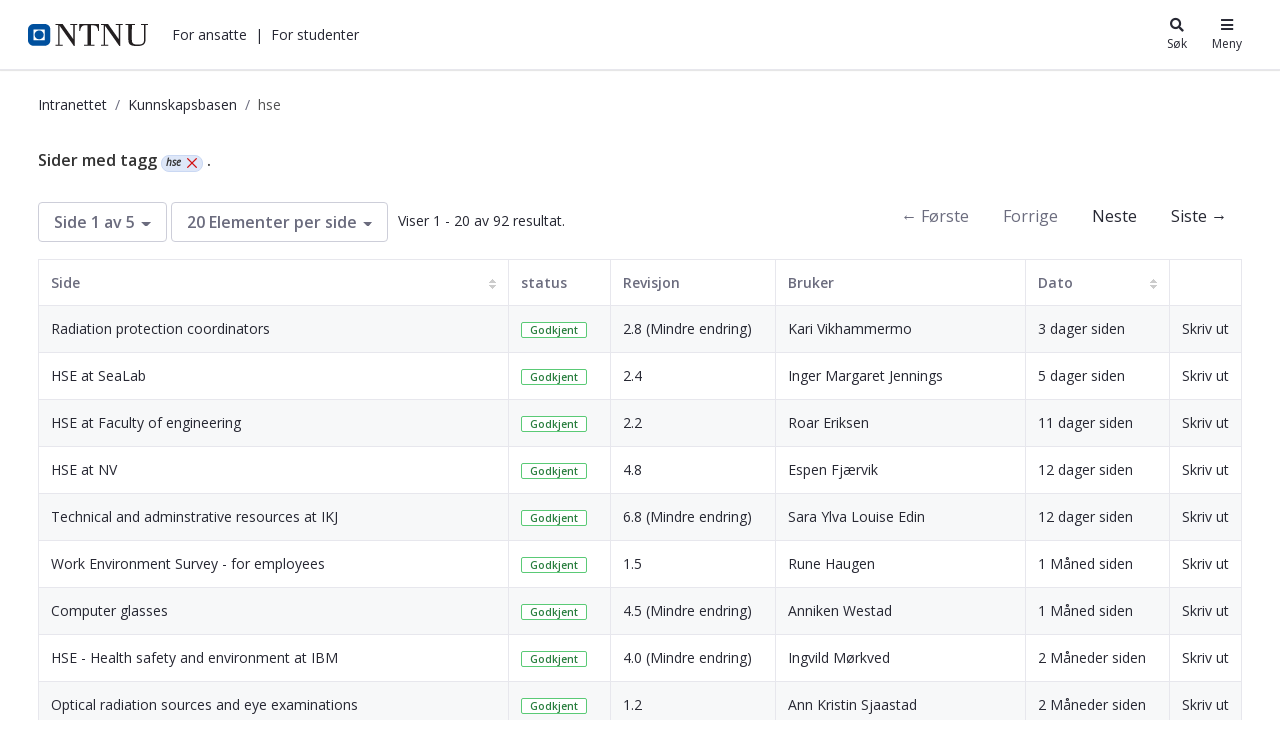

--- FILE ---
content_type: text/html;charset=UTF-8
request_url: https://i.ntnu.no/wiki/-/wiki/tag/hse
body_size: 24896
content:




































	
		
			<!DOCTYPE html>


















































































<html class="ltr" dir="ltr" lang="nb-NO">
	<head>
		<title>Kunnskapsbasen - NTNU</title>
		<meta content="initial-scale=1.0, width=device-width" name="viewport" />

		<meta name="mobile-web-app-capable" content="yes">
		<meta name="application-name" content="NTNU">

		<meta name="apple-mobile-web-app-capable" content="yes">
		<meta name="apple-mobile-web-app-title" content="NTNU">
		<meta name="apple-mobile-web-app-status-bar-style" content="default">

		<link rel="apple-touch-icon" href="https://i.ntnu.no/o/ntnu-theme/images/ntnu-icon-60x60.png">
		<link rel="apple-touch-icon" sizes="76x76" href="https://i.ntnu.no/o/ntnu-theme/images/ntnu-icon-76x76.png">
		<link rel="apple-touch-icon" sizes="120x120" href="https://i.ntnu.no/o/ntnu-theme/images/ntnu-icon-120x120.png">
		<link rel="apple-touch-icon" sizes="152x152" href="https://i.ntnu.no/o/ntnu-theme/images/ntnu-icon-152x152.png">

		<link href="//fonts.googleapis.com/css?family=Open+Sans:400italic,400,300,600,700" rel="stylesheet" type="text/css">
		<meta name="google-site-verification" content="MvmsXC06IWyb82SIuHjRFnJodYChvM7Vot7rt_2EcGk">
		<script async src="https://umami.it.ntnu.no/script.js" data-website-id="c2d02892-c0b8-4056-8265-05f9e45f2f9a"></script>






































<meta content="text/html; charset=UTF-8" http-equiv="content-type" />









<meta content="hse" lang="nb-NO" name="keywords" />


<script data-senna-track="permanent" src="/o/frontend-js-lodash-web/lodash/lodash.js" type="text/javascript"></script>
<script data-senna-track="permanent" src="/o/frontend-js-lodash-web/lodash/util.js" type="text/javascript"></script>


<link href="https://i.ntnu.no/o/ntnu-theme/images/logoicon.ico" rel="icon" />




	
	

			
				<link data-senna-track="temporary" href="https://i.ntnu.no/wiki/-/wiki/tag/hse" hreflang="x-default" rel="alternate" />
			

			<link data-senna-track="temporary" href="https://i.ntnu.no/wiki/-/wiki/tag/hse" hreflang="nb-NO" rel="alternate" />

	

			

			<link data-senna-track="temporary" href="https://i.ntnu.no/en/wiki/-/wiki/tag/hse" hreflang="en-GB" rel="alternate" />

	





<link class="lfr-css-file" data-senna-track="temporary" href="https://i.ntnu.no/o/ntnu-theme/css/clay.css?browserId=other&amp;themeId=ntnutheme_WAR_ntnutheme&amp;minifierType=css&amp;languageId=nb_NO&amp;b=7110&amp;t=1766132762000" id="liferayAUICSS" rel="stylesheet" type="text/css" />



<link data-senna-track="temporary" href="/o/frontend-css-web/main.css?browserId=other&amp;themeId=ntnutheme_WAR_ntnutheme&amp;minifierType=css&amp;languageId=nb_NO&amp;b=7110&amp;t=1765988211660" id="liferayPortalCSS" rel="stylesheet" type="text/css" />









	

	





	



	

		<link data-senna-track="temporary" href="/combo?browserId=other&amp;minifierType=&amp;themeId=ntnutheme_WAR_ntnutheme&amp;languageId=nb_NO&amp;b=7110&amp;com_liferay_product_navigation_product_menu_web_portlet_ProductMenuPortlet:%2Fcss%2Fmain.css&amp;com_liferay_site_navigation_menu_web_portlet_SiteNavigationMenuPortlet:%2Fcss%2Fmain.css&amp;com_liferay_wiki_web_portlet_WikiPortlet:%2Fwiki%2Fcss%2Fmain.css&amp;t=1766132762000" id="3a664699" rel="stylesheet" type="text/css" />

	







<script data-senna-track="temporary" type="text/javascript">
	// <![CDATA[
		var Liferay = Liferay || {};

		Liferay.Browser = {
			acceptsGzip: function() {
				return true;
			},

			

			getMajorVersion: function() {
				return 131.0;
			},

			getRevision: function() {
				return '537.36';
			},
			getVersion: function() {
				return '131.0';
			},

			

			isAir: function() {
				return false;
			},
			isChrome: function() {
				return true;
			},
			isEdge: function() {
				return false;
			},
			isFirefox: function() {
				return false;
			},
			isGecko: function() {
				return true;
			},
			isIe: function() {
				return false;
			},
			isIphone: function() {
				return false;
			},
			isLinux: function() {
				return false;
			},
			isMac: function() {
				return true;
			},
			isMobile: function() {
				return false;
			},
			isMozilla: function() {
				return false;
			},
			isOpera: function() {
				return false;
			},
			isRtf: function() {
				return true;
			},
			isSafari: function() {
				return true;
			},
			isSun: function() {
				return false;
			},
			isWebKit: function() {
				return true;
			},
			isWindows: function() {
				return false;
			}
		};

		Liferay.Data = Liferay.Data || {};

		Liferay.Data.ICONS_INLINE_SVG = true;

		Liferay.Data.NAV_SELECTOR = '#navigation';

		Liferay.Data.NAV_SELECTOR_MOBILE = '#navigationCollapse';

		Liferay.Data.isCustomizationView = function() {
			return false;
		};

		Liferay.Data.notices = [
			null

			

			
		];

		Liferay.PortletKeys = {
			DOCUMENT_LIBRARY: 'com_liferay_document_library_web_portlet_DLPortlet',
			DYNAMIC_DATA_MAPPING: 'com_liferay_dynamic_data_mapping_web_portlet_DDMPortlet',
			ITEM_SELECTOR: 'com_liferay_item_selector_web_portlet_ItemSelectorPortlet'
		};

		Liferay.PropsValues = {
			JAVASCRIPT_SINGLE_PAGE_APPLICATION_TIMEOUT: 0,
			NTLM_AUTH_ENABLED: false,
			UPLOAD_SERVLET_REQUEST_IMPL_MAX_SIZE: 90085760000
		};

		Liferay.ThemeDisplay = {

			

			
				getLayoutId: function() {
					return '6';
				},

				

				getLayoutRelativeControlPanelURL: function() {
					return '/group/guest/~/control_panel/manage?p_p_id=com_liferay_wiki_web_portlet_WikiPortlet';
				},

				getLayoutRelativeURL: function() {
					return '/wiki';
				},
				getLayoutURL: function() {
					return 'https://i.ntnu.no/wiki';
				},
				getParentLayoutId: function() {
					return '1';
				},
				isControlPanel: function() {
					return false;
				},
				isPrivateLayout: function() {
					return 'false';
				},
				isVirtualLayout: function() {
					return false;
				},
			

			getBCP47LanguageId: function() {
				return 'nb-NO';
			},
			getCanonicalURL: function() {

				

				return 'https\x3a\x2f\x2fi\x2entnu\x2eno\x2fwiki\x2f-\x2fwiki\x2ftag\x2fhse';
			},
			getCDNBaseURL: function() {
				return 'https://i.ntnu.no';
			},
			getCDNDynamicResourcesHost: function() {
				return '';
			},
			getCDNHost: function() {
				return '';
			},
			getCompanyGroupId: function() {
				return '1305837862';
			},
			getCompanyId: function() {
				return '1305837814';
			},
			getDefaultLanguageId: function() {
				return 'nb_NO';
			},
			getDoAsUserIdEncoded: function() {
				return '';
			},
			getLanguageId: function() {
				return 'nb_NO';
			},
			getParentGroupId: function() {
				return '1305837853';
			},
			getPathContext: function() {
				return '';
			},
			getPathImage: function() {
				return '/image';
			},
			getPathJavaScript: function() {
				return '/o/frontend-js-web';
			},
			getPathMain: function() {
				return '/c';
			},
			getPathThemeImages: function() {
				return 'https://i.ntnu.no/o/ntnu-theme/images';
			},
			getPathThemeRoot: function() {
				return '/o/ntnu-theme';
			},
			getPlid: function() {
				return '1307200529';
			},
			getPortalURL: function() {
				return 'https://i.ntnu.no';
			},
			getScopeGroupId: function() {
				return '1305837853';
			},
			getScopeGroupIdOrLiveGroupId: function() {
				return '1305837853';
			},
			getSessionId: function() {
				return '';
			},
			getSiteAdminURL: function() {
				return 'https://i.ntnu.no/group/guest/~/control_panel/manage?p_p_lifecycle=0&p_p_state=maximized&p_p_mode=view';
			},
			getSiteGroupId: function() {
				return '1305837853';
			},
			getURLControlPanel: function() {
				return '/group/control_panel?refererPlid=1307200529';
			},
			getURLHome: function() {
				return 'https\x3a\x2f\x2fi\x2entnu\x2eno\x2fweb\x2fguest';
			},
			getUserEmailAddress: function() {
				return '';
			},
			getUserId: function() {
				return '1305837817';
			},
			getUserName: function() {
				return '';
			},
			isAddSessionIdToURL: function() {
				return false;
			},
			isFreeformLayout: function() {
				return false;
			},
			isImpersonated: function() {
				return false;
			},
			isSignedIn: function() {
				return false;
			},
			isStateExclusive: function() {
				return false;
			},
			isStateMaximized: function() {
				return false;
			},
			isStatePopUp: function() {
				return false;
			}
		};

		var themeDisplay = Liferay.ThemeDisplay;

		Liferay.AUI = {

			

			getAvailableLangPath: function() {
				return 'available_languages.jsp?browserId=other&themeId=ntnutheme_WAR_ntnutheme&colorSchemeId=01&minifierType=js&languageId=nb_NO&b=7110&t=1768386642405';
			},
			getCombine: function() {
				return true;
			},
			getComboPath: function() {
				return '/combo/?browserId=other&minifierType=&languageId=nb_NO&b=7110&t=1765988216843&';
			},
			getDateFormat: function() {
				return '%d.%m.%Y';
			},
			getEditorCKEditorPath: function() {
				return '/o/frontend-editor-ckeditor-web';
			},
			getFilter: function() {
				var filter = 'raw';

				
					
						filter = 'min';
					
					

				return filter;
			},
			getFilterConfig: function() {
				var instance = this;

				var filterConfig = null;

				if (!instance.getCombine()) {
					filterConfig = {
						replaceStr: '.js' + instance.getStaticResourceURLParams(),
						searchExp: '\\.js$'
					};
				}

				return filterConfig;
			},
			getJavaScriptRootPath: function() {
				return '/o/frontend-js-web';
			},
			getLangPath: function() {
				return 'aui_lang.jsp?browserId=other&themeId=ntnutheme_WAR_ntnutheme&colorSchemeId=01&minifierType=js&languageId=nb_NO&b=7110&t=1765988216843';
			},
			getPortletRootPath: function() {
				return '/html/portlet';
			},
			getStaticResourceURLParams: function() {
				return '?browserId=other&minifierType=&languageId=nb_NO&b=7110&t=1765988216843';
			}
		};

		Liferay.authToken = 'wakyHj94';

		

		Liferay.currentURL = '\x2fwiki\x2f-\x2fwiki\x2ftag\x2fhse';
		Liferay.currentURLEncoded = '\x252Fwiki\x252F-\x252Fwiki\x252Ftag\x252Fhse';
	// ]]>
</script>



	

	<script src="/o/js_loader_modules?t=1767957040851" type="text/javascript"></script>


<script src="/o/js_loader_config?t=1765988229624" type="text/javascript"></script>
<script data-senna-track="permanent" src="/combo?browserId=other&minifierType=js&languageId=nb_NO&b=7110&t=1765988216843&/o/frontend-js-web/jquery/jquery.js&/o/frontend-js-web/clay/popper.js&/o/frontend-js-web/clay/bootstrap.js&/o/frontend-js-web/aui/aui/aui.js&/o/frontend-js-web/aui/aui-base-html5-shiv/aui-base-html5-shiv.js&/o/frontend-js-web/liferay/browser_selectors.js&/o/frontend-js-web/liferay/modules.js&/o/frontend-js-web/liferay/aui_sandbox.js&/o/frontend-js-web/clay/collapsible-search.js&/o/frontend-js-web/clay/side-navigation.js&/o/frontend-js-web/jquery/fm.js&/o/frontend-js-web/jquery/form.js&/o/frontend-js-web/misc/svg4everybody.js&/o/frontend-js-web/aui/arraylist-add/arraylist-add.js&/o/frontend-js-web/aui/arraylist-filter/arraylist-filter.js&/o/frontend-js-web/aui/arraylist/arraylist.js&/o/frontend-js-web/aui/array-extras/array-extras.js&/o/frontend-js-web/aui/array-invoke/array-invoke.js&/o/frontend-js-web/aui/attribute-base/attribute-base.js&/o/frontend-js-web/aui/attribute-complex/attribute-complex.js&/o/frontend-js-web/aui/attribute-core/attribute-core.js&/o/frontend-js-web/aui/attribute-observable/attribute-observable.js&/o/frontend-js-web/aui/attribute-extras/attribute-extras.js&/o/frontend-js-web/aui/base-base/base-base.js&/o/frontend-js-web/aui/base-pluginhost/base-pluginhost.js&/o/frontend-js-web/aui/classnamemanager/classnamemanager.js&/o/frontend-js-web/aui/datatype-xml-format/datatype-xml-format.js&/o/frontend-js-web/aui/datatype-xml-parse/datatype-xml-parse.js&/o/frontend-js-web/aui/dom-base/dom-base.js&/o/frontend-js-web/aui/dom-core/dom-core.js&/o/frontend-js-web/aui/dom-screen/dom-screen.js&/o/frontend-js-web/aui/dom-style/dom-style.js&/o/frontend-js-web/aui/event-base/event-base.js&/o/frontend-js-web/aui/event-custom-base/event-custom-base.js&/o/frontend-js-web/aui/event-custom-complex/event-custom-complex.js&/o/frontend-js-web/aui/event-delegate/event-delegate.js&/o/frontend-js-web/aui/event-focus/event-focus.js&/o/frontend-js-web/aui/event-hover/event-hover.js" type="text/javascript"></script>
<script data-senna-track="permanent" src="/combo?browserId=other&minifierType=js&languageId=nb_NO&b=7110&t=1765988216843&/o/frontend-js-web/aui/event-key/event-key.js&/o/frontend-js-web/aui/event-mouseenter/event-mouseenter.js&/o/frontend-js-web/aui/event-mousewheel/event-mousewheel.js&/o/frontend-js-web/aui/event-outside/event-outside.js&/o/frontend-js-web/aui/event-resize/event-resize.js&/o/frontend-js-web/aui/event-simulate/event-simulate.js&/o/frontend-js-web/aui/event-synthetic/event-synthetic.js&/o/frontend-js-web/aui/intl/intl.js&/o/frontend-js-web/aui/io-base/io-base.js&/o/frontend-js-web/aui/io-form/io-form.js&/o/frontend-js-web/aui/io-queue/io-queue.js&/o/frontend-js-web/aui/io-upload-iframe/io-upload-iframe.js&/o/frontend-js-web/aui/io-xdr/io-xdr.js&/o/frontend-js-web/aui/json-parse/json-parse.js&/o/frontend-js-web/aui/json-stringify/json-stringify.js&/o/frontend-js-web/aui/node-base/node-base.js&/o/frontend-js-web/aui/node-core/node-core.js&/o/frontend-js-web/aui/node-event-delegate/node-event-delegate.js&/o/frontend-js-web/aui/node-event-simulate/node-event-simulate.js&/o/frontend-js-web/aui/node-focusmanager/node-focusmanager.js&/o/frontend-js-web/aui/node-pluginhost/node-pluginhost.js&/o/frontend-js-web/aui/node-screen/node-screen.js&/o/frontend-js-web/aui/node-style/node-style.js&/o/frontend-js-web/aui/oop/oop.js&/o/frontend-js-web/aui/plugin/plugin.js&/o/frontend-js-web/aui/pluginhost-base/pluginhost-base.js&/o/frontend-js-web/aui/pluginhost-config/pluginhost-config.js&/o/frontend-js-web/aui/querystring-stringify-simple/querystring-stringify-simple.js&/o/frontend-js-web/aui/queue-promote/queue-promote.js&/o/frontend-js-web/aui/selector-css2/selector-css2.js&/o/frontend-js-web/aui/selector-css3/selector-css3.js&/o/frontend-js-web/aui/selector-native/selector-native.js&/o/frontend-js-web/aui/selector/selector.js&/o/frontend-js-web/aui/widget-base/widget-base.js&/o/frontend-js-web/aui/widget-htmlparser/widget-htmlparser.js&/o/frontend-js-web/aui/widget-skin/widget-skin.js" type="text/javascript"></script>
<script data-senna-track="permanent" src="/combo?browserId=other&minifierType=js&languageId=nb_NO&b=7110&t=1765988216843&/o/frontend-js-web/aui/widget-uievents/widget-uievents.js&/o/frontend-js-web/aui/yui-throttle/yui-throttle.js&/o/frontend-js-web/aui/aui-base-core/aui-base-core.js&/o/frontend-js-web/aui/aui-base-lang/aui-base-lang.js&/o/frontend-js-web/aui/aui-classnamemanager/aui-classnamemanager.js&/o/frontend-js-web/aui/aui-component/aui-component.js&/o/frontend-js-web/aui/aui-debounce/aui-debounce.js&/o/frontend-js-web/aui/aui-delayed-task-deprecated/aui-delayed-task-deprecated.js&/o/frontend-js-web/aui/aui-event-base/aui-event-base.js&/o/frontend-js-web/aui/aui-event-input/aui-event-input.js&/o/frontend-js-web/aui/aui-form-validator/aui-form-validator.js&/o/frontend-js-web/aui/aui-node-base/aui-node-base.js&/o/frontend-js-web/aui/aui-node-html5/aui-node-html5.js&/o/frontend-js-web/aui/aui-selector/aui-selector.js&/o/frontend-js-web/aui/aui-timer/aui-timer.js&/o/frontend-js-web/liferay/dependency.js&/o/frontend-js-web/liferay/dom_task_runner.js&/o/frontend-js-web/liferay/events.js&/o/frontend-js-web/liferay/language.js&/o/frontend-js-web/liferay/lazy_load.js&/o/frontend-js-web/liferay/liferay.js&/o/frontend-js-web/liferay/util.js&/o/frontend-js-web/liferay/global.bundle.js&/o/frontend-js-web/liferay/portal.js&/o/frontend-js-web/liferay/portlet.js&/o/frontend-js-web/liferay/workflow.js&/o/frontend-js-web/liferay/address.js&/o/frontend-js-web/liferay/form.js&/o/frontend-js-web/liferay/form_placeholders.js&/o/frontend-js-web/liferay/icon.js&/o/frontend-js-web/liferay/menu.js&/o/frontend-js-web/liferay/notice.js&/o/frontend-js-web/liferay/poller.js" type="text/javascript"></script>
<script src="/o/frontend-js-web/loader/config.js" type="text/javascript"></script>
<script src="/o/frontend-js-web/loader/loader.3.js" type="text/javascript"></script>




	

	<script data-senna-track="temporary" src="/o/js_bundle_config?t=1765988267864" type="text/javascript"></script>


<script data-senna-track="temporary" type="text/javascript">
	// <![CDATA[
		
			
				
		

		

		
	// ]]>
</script>









	
		

			

			
		
		



	
		

			

			
		
	












	

	





	



	















<link class="lfr-css-file" data-senna-track="temporary" href="https://i.ntnu.no/o/ntnu-theme/css/main.css?browserId=other&amp;themeId=ntnutheme_WAR_ntnutheme&amp;minifierType=css&amp;languageId=nb_NO&amp;b=7110&amp;t=1766132762000" id="liferayThemeCSS" rel="stylesheet" type="text/css" />




	<style data-senna-track="temporary" type="text/css">
		/*  DO NOT mess about (csaetre) III-5549 
Last changed 2024-05-22  */


/* Breadcrumbs */

a.breadcrumb-link:hover,
.breadcrumb li:hover a {
    color: var(--ntnu-main-blue) !important;
}


/* -- [ hide focus and other stuffr ] -- */


/* -- [  hide function   ] -- */

menu#portlet-topper-toolbar_com_liferay_wiki_web_portlet_WikiPortlet,
.portlet-breadcrumb .portlet-title-text {
    display: none!important;
}


/* -- [ hide from users signed in ] -- */

.portlet-wiki .autofit-float.autofit-row.portlet-header,
.portlet-wiki .portlet-title-default,
.portlet-wiki .portlet-name-text,
.portlet-wiki .portlet-topper,
.portlet-breadcrumb .portlet-topper,
.portlet-wiki div.page-attachments {
    display: none!important;
}

.portlet-wiki:hover .portlet-topper,
.portlet-wiki:hover .portlet-title-default,
.portlet-wiki:hover .portlet-name-text,
.portlet-breadcrumb:hover .portlet-topper,
.portlet-breadcrumb:hover .portlet-title-default,
.portlet-breadcrumb:hover .portlet-name-text {
    border-color: transparent!important;
    background-color: transparent;
}

.portlet-breadcrumb:hover .portlet-content,
section#portlet_com_liferay_wiki_web_portlet_WikiPortlet:hover .portlet-content {
    border-color: transparent!important;
}

@media only screen and (max-width: 767px) {
   .controls-visible .portlet-content-editable {
    border-color: transparent!important;
    }
}


/* -- [ hide or show for editors] -- */

.signed-out .portlet-wiki .page-redirect,
.controls-hidden .portlet-wiki .page-redirect {
    display: none;
}

.signed-in.controls-visible .portlet-dropzone {
    border: 1px dashed transparent;
}


/* -- [ move wiki navbar - it confuses users] -- */

.portlet-wiki .navbar {
    background-color: #fff;
    position: absolute;
    bottom: 0px;
    height: auto;
    right: 0;
    display: block;
    border-radius: 0px;
    clear: all;
    box-shadow: 0 -.125rem .25rem rgba(0, 0, 0, .075)!important;
}


/* spacing below article table */

.portlet-wiki .taglib-search-iterator-page-iterator-bottom,
.portlet-wiki .main-content-body,
.portlet-wiki .portlet-content-container {
    padding-bottom: 2em;
}


/* -- [hide new wiki button  ] -- */

.portlet-wiki #portlet-title-menu_com_liferay_wiki_web_portlet_WikiPortlet_0 {
    background-color: transparent!important;
}

#ppfe__column1__0 {
    height: 1em;
    padding: 1em 1.5em;
    border-radius: 10px;
}


/* -- [ TOC ] -- */

.portlet-wiki .toc {
    border-color: #AAAAAA36;
    padding: 1em 1em .5em 1em;
    margin-bottom: 1em;
    margin-left: 1.5em;
    float: right;
    max-width: 25rem;
}

.wiki-body .toc ol ol,
.wiki-body .toc ol ol li.toc-level-2 {
    list-style: image;
    list-style-image: url(/documents/1305837853/1306916822/li-child-marker.svg);
}

@media(max-width: 960px) {
    .portlet-wiki .toc {
        max-width: unset;
        width: 100%;
        margin-top: .5rem;
        clear: right;
    }
}


/* accordian width  III-5560 */

.wiki-body .ntnuToggler {
    max-width: 700px;
}

.wiki-body .ntnuToggler h4 {
    font-size: 1em;
}

.wiki-body .ntnuToggler h4 button {
    line-height: 170%;
    padding: 8px;
}

.wiki-body .ntnuToggler + h2,
.wiki-body .ntnuToggler + h3,
.wiki-body .ntnuToggler + p {
    margin-top: 1em;
}

.wiki-body .ntnuToggler > h4 + div,
.wiki-body .ntnuToggler > h3 + div {
    padding: 1em 0;
}


/* -- [edt, details, print, supbage controls ] -- */

.signed-out .portlet-wiki .top-actions .taglib-text,
.controls-hidden .portlet-wiki .top-actions .taglib-text {
    display: none;
}

.signed-out .portlet-wiki .top-actions .lfr-icon-item,
.controls-hidden .portlet-wiki .top-actions .lfr-icon-item {
    color: #000;
    text-align: center;
    padding: 5px;
}

.portlet-wiki .top-actions span:hover a {
    color: #00509e !important;
}


/* -- [ creole wiki CTA ] -- */

.portlet-wiki img[src*="secondary-button.png"]+a,
.portlet-wiki img[src*="primary-button.png"]+a {
    vertical-align: middle!important;
    border-radius: 10rem;
    display: inline-block;
    padding: .3em 1em;
    height: auto;
    font-weight: bold;
    line-height: 1.5em;
    text-align: center;
    vertical-align: top;
    cursor: pointer;
    text-decoration: none;
}

.portlet-wiki img[src*="primary-button.png"]+a {
    background: transparent;
    color: #00509e;
    border: 1px solid #00509e;
}

.portlet-wiki img[src*="secondary-button.png"]+a {
    color: #333;
    border: 1px solid #333;
}

.portlet-wiki img[src*="primary-button.png"]+a:hover,
.portlet-wiki img[src*="secondary-button.png"]+a:hover {
    background: var(--primary);
    color: #fff;
    text-decoration: none;
    border-color: rgba(0, 0, 0, 0);
}


/* -- [ wiki iframe placeholder buttons III-5565  ] -- */

a.ntnu-iframe-youtube:after,
a.ntnu-iframe-other:after {
    content: "\f061";
    font-family: "FontAwesome";
    margin-left: .5rem;
}


/* -- [ wiki body ] -- */

.wiki-body p,
.wiki-body li {
    max-width: 700px;
}


/* top title */

.portlet-wiki h3.header-title {
    font-size: 2em;
    font-weight: 400;
    display: inline-block;
    white-space: normal;
    max-width: 700px;
}

.wiki-body h5 {
    font-size: 1rem;
    margin-top: 1.5em;
    font-weight: 900;
}


/* title */

.wiki-body table td {
    border-left-width: 0;
    border-right-width: 0;
    border-top: 1px solid #ccc;
    border-bottom: 1px solid #ccc;
    color: #444;
    padding: 3px 8px;
    vertical-align: top;
}

.wiki-body tr:first-of-type {
    border-top: 1px solid #ccc;
    border-bottom: 1px solid #ccc;
    color: #444;
    background-color: #eee;
    padding: 4px 8px;
}

.wiki-body table.tbl-headrow-light2 tr:first-of-type,
.wiki-body table.tbl-simple-light2 tr:first-of-type,
.wiki-body table.tbl-headrow-dark2 tr:first-of-type,
.wiki-body table.tbl-simple-dark2 tr:first-of-type,
.wiki-body table.tbl-headrow-line2 tr:first-of-type {
    background-color: transparent!important;
}

.portlet-wiki .wiki-body table tr td p {
    padding: 0;
    margin: 0;
}


/* -- [ child page list ] -- */

.portlet-wiki .sidenav-content .list-group-item h3 {
    font-size: .9rem;
}

.portlet-wiki .sidenav-content .list-group-item .text-default {
    display: none;
}

.portlet-wiki .sidenav-content .list-group-item {
    padding: 0
}

.portlet-wiki .sidenav-content .list-group-item a {
    display: block;
    padding: .5em 1.2em;
}

.portlet-wiki .sidenav-content .list-group-item:hover {
    background-color: rgb(247, 247, 249)
}

@media (max-width: 767.98px) {
    .signed-out .portlet-wiki .top-actions,
    .controls-hidden .portlet-wiki .top-actions {
        position: relative;
        clear: none!important;
    }
    .signed-out .portlet-wiki .top-actions,
    .controls-hidden .portlet-wiki .top-actions {
        display: none;
    }
}


/* -- [ guide  editors to good ] -- */


/* fake toggler toggler */

div#_com_liferay_wiki_web_portlet_WikiPortlet_contentEditorContainer .toggler-header,
body.html-editor.portlet.portlet-wiki.cke_editable.cke_editable_themed.cke_contents_ltr.cke_show_borders .toggler-header {
    color: #E91E63;
    padding-top: 1em;
    padding-bottom: 1em;
}


/* editorial wiki comment */

input#_com_liferay_wiki_web_portlet_WikiPortlet_summary {
    background: #CDDC3963;
}
	</style>





	<style data-senna-track="temporary" type="text/css">

		

			

		

			

		

			

		

			

		

			

		

			

		

			

		

			

		

	</style>


<link data-senna-track="permanent" href="https://i.ntnu.no/combo?browserId=other&minifierType=css&languageId=nb_NO&b=7110&t=1765988208986&/o/product-navigation-simulation-theme-contributor/css/simulation_panel.css&/o/product-navigation-product-menu-theme-contributor/product_navigation_product_menu.css&/o/product-navigation-control-menu-theme-contributor/product_navigation_control_menu.css" rel="stylesheet" type = "text/css" />
<script data-senna-track="permanent" src="https://i.ntnu.no/combo?browserId=other&minifierType=js&languageId=nb_NO&b=7110&t=1765988208986&/o/product-navigation-control-menu-theme-contributor/product_navigation_control_menu.js" type = "text/javascript"></script>






<script type="text/javascript">
// <![CDATA[
Liferay.on(
	'ddmFieldBlur', function(event) {
		if (window.Analytics) {
			Analytics.send(
				'fieldBlurred',
				'Form',
				{
					fieldName: event.fieldName,
					focusDuration: event.focusDuration,
					formId: event.formId,
					page: event.page - 1
				}
			);
		}
	}
);

Liferay.on(
	'ddmFieldFocus', function(event) {
		if (window.Analytics) {
			Analytics.send(
				'fieldFocused',
				'Form',
				{
					fieldName: event.fieldName,
					formId: event.formId,
					page: event.page - 1
				}
			);
		}
	}
);

Liferay.on(
	'ddmFormPageShow', function(event) {
		if (window.Analytics) {
			Analytics.send(
				'pageViewed',
				'Form',
				{
					formId: event.formId,
					page: event.page,
					title: event.title
				}
			);
		}
	}
);

Liferay.on(
	'ddmFormSubmit', function(event) {
		if (window.Analytics) {
			Analytics.send(
				'formSubmitted',
				'Form',
				{
					formId: event.formId
				}
			);
		}
	}
);

Liferay.on(
	'ddmFormView', function(event) {
		if (window.Analytics) {
			Analytics.send(
				'formViewed',
				'Form',
				{
					formId: event.formId,
					title: event.title
				}
			);
		}
	}
);
// ]]>
</script>







<script data-senna-track="temporary" type="text/javascript">
	if (window.Analytics) {
		window._com_liferay_document_library_analytics_isViewFileEntry = false;
	}
</script>





















	</head>


	<body class=" controls-visible  yui3-skin-sam guest-site signed-out public-page site">

















































	<nav class="quick-access-nav" id="tlyu_quickAccessNav">
		<h1 class="hide-accessible">Navigasjon</h1>

		<ul>
			
				<li><a href="#main-content">Hopp til innhold</a></li>
			

			
		</ul>
	</nav>

	





















































































		<div class="mb-0 pt-0" id="wrapper">


<style type="text/css">

  .hidden {
    display: none;
  }

  #menu-container {
    position: absolute;
    top: -71px;
    width: 375px;
    max-width: 100vw; /* iphone SE */
    right: 0;
    z-index: 999;
    text-align: left;
    line-height: normal;
    padding: 0; 
    background-color: white
  }

  .header-toggle-btn:hover {
    text-decoration: underline;
  }
  
  .header-toggle-btn.active {
    text-decoration: underline;
  }

  .shadow-sm {
    box-shadow: 0 0 1px rgba(0, 0, 0, 0.2), 0 0 1rem rgba(40, 40, 40, 0.2);
  }

</style>

<header id="banner">
  <div id="navigation" class="navbar navbar-classic navbar-expand-md navbar-light shadow-ntnu bgc-white light bgh-s">
    <div class="d-flex container">
      <a href="/" id="home_href">
        <h1 class="sr-only">i.ntnu.no</h1>
        <img id="header_logo" alt="NTNU Hjemmeside" width="120px" src="https://i.ntnu.no/o/ntnu-theme/images/ntnu-logo-web-v1.svg" height="23px" />
      </a>
      
      <div class="d-none d-md-flex" style="flex-grow:1;">
        <ul class="d-flex" style="margin:0;padding:0;list-style:none;">
          <li id="employees-menu-button" class="ml-2 header-toggle-btn cursor-pointer text-dark" role="button"><a>For ansatte</a></li>
          <span class="ml-2">|</span>
          <li id="students-menu-button" class="ml-2 header-toggle-btn cursor-pointer text-dark" role="button"><a>For studenter</a></li>
        </ul>
      </div>

      <div class="d-flex">
        <button id="search-menu-button" class="header-toggle-btn icn-text-btn" type="button" style="color: #272833;">
          <span class="icn"><i class="fa fa-search"></i></span>
          <span class="icn-label">Søk</span>
        </button>
        <button id="main-menu-button" class="header-toggle-btn icn-text-btn" type="button" style="color: #272833;">
          <span class="icn"><i class="fa fa-bars"></i></span>
          <span class="icn-label">Meny</span>
        </button>
      </div>
    </div>
  </div>

  <div id="search-container" class="header-toggle-container hidden">
    <div id="search" style="max-width:30rem;margin:5vh auto;position:relative;">
      <form method="GET" action="/sok" class="searchWrap input-group-item search-bar-keywords-input-wrapper" style="width: 100%;" id="yui_patched_v3_11_0_1_1629798147318_1201">
        <div id="searchTrigger"></div>
        <div style="position:relative;flex-grow:1;" id="yui_patched_v3_11_0_1_1629798147318_1200">
          <input type="text" aria-label="search" id="innsidaSearch" name="query" placeholder="Søk" style="border: 1px solid rgb(241, 242, 245); border-right-width: 1px; border-right-width: 0; border-bottom-left-radius: 4px; border-top-left-radius: 4px; border-top-right-radius: 0; border-bottom-right-radius: 0; color: rgb(39, 40, 51); font-weight: 400; height: 2.5rem; line-height: 1.5; margin: 0; padding: 0.5rem 0 0.5rem 1rem; flex-grow: 1; width: 100%;" aria-expanded="false" class="">
        </div>
        <div class="input-group-inset-item input-group-inset-item-after search-bar-search-button-wrapper">
          <button class="btn search-bar-search-button btn-unstyled" aria-label="Søk" type="submit">
            <svg class="lexicon-icon lexicon-icon-search" focusable="false" role="presentation" viewBox="0 0 512 512">
              <path class="lexicon-icon-outline" d="M503.254 467.861l-133.645-133.645c27.671-35.13 44.344-79.327 44.344-127.415 0-113.784-92.578-206.362-206.362-206.362s-206.362 92.578-206.362 206.362 92.578 206.362 206.362 206.362c47.268 0 90.735-16.146 125.572-42.969l133.851 133.851c5.002 5.002 11.554 7.488 18.106 7.488s13.104-2.486 18.106-7.488c10.004-10.003 10.004-26.209 0.029-36.183zM52.446 206.801c0-85.558 69.616-155.173 155.173-155.173s155.174 69.616 155.174 155.173-69.616 155.173-155.173 155.173-155.173-69.616-155.173-155.173z"></path>
            </svg>
          </button>
        </div>
      </form>
      <div class="text-center mt-2">
        <a class="text-white" href="/sok">Avansert søk og filtrering</a>
      </div>
      <span class="currentFilter"></span>
      <div id="miniSearchResult" class="text-dark"></div>
    </div>
    
<div style="max-width:56em;margin:0 auto;"><h2>Andre søketjenester</h2></div>
<div style="max-width:56em;margin:0 auto;">
  <div class="d-flex flex-wrap justify-content-between m-4">
    <dl class="text-nowrap">
      <dt>Forskning</dt>
      <dd><a href="http://ntnu.oria.no/" class="outbound text-white">Litteratursøk (Oria)</a></dd>
      <dd><a href="/researchdata" class="outbound text-white">Forskningsdata</a></dd>
      <dd><a href="https://app.cristin.no/search.jsf?type=result" class="outbound text-white">Publikasjoner (NVA)</a></dd>
    </dl>
    <dl class="text-nowrap">
      <dt>Utdanning</dt>
      <dd><a href="https://www.ntnu.no/studier/emner" class="outbound text-white">Emner/fag</a></dd>
      <dd><a href="https://www.ntnu.no/studier/alle" class="outbound text-white">Studieprogrammer</a></dd>
      <dd><a href="https://bibsys-ntnu-ub.alma.exlibrisgroup.com/leganto/public/47BIBSYS_NTNU_UB/searchlists?auth=SAML" class="outbound text-white">Pensumlister (Leganto)</a></dd>
      <dd><a href="https://tp.uio.no/ntnu/rombestilling/" class="outbound text-white">Undervisningsrom</a></dd>
      <dd><a href="https://dlr.unit.no/" class="outbound text-white">Digitale læringsressurser (DLR)</a></dd>
      <dd><a href="https://ntnu.cloud.panopto.eu/" class="outbound text-white">Undervisningsvideoer (Panopto)</a></dd>
    </dl>
    <dl class="text-nowrap">
      <dt>Annet</dt>
      <dd><a href="https://www.ntnu.no/ansatte" class="outbound text-white">Finn ansatte</a></dd>
      <dd><a href="https://www.ntnu.no/sok" class="outbound text-white">Søk på ntnu.no</a></dd>
      <dd><a href="https://www.office.com/search?auth=2" class="outbound text-white">Office 365 (Sharepoint)</a></dd>
      <dd><a href="https://use.mazemap.com/" class="outbound text-white">Kart, bygg, rom (MazeMap)</a></dd>
      <dd><a href="https://ntnu.fotoware.cloud/fotoweb/" class="outbound text-white">NTNUs bilder (FotoWare)</a></dd>
    </dl>
  </div>
</div>
  </div>

  <div id="students-container" class="header-toggle-container hidden">
<div class="container">
  <div class="row m-4">
    <div class="col-12 col-md-6 border-bottom-sm-right insta-icons">
      <div class="row text-center text-white mt-5">
        <a href="https://innsida.ntnu.no/blackboard" class="outbound text-white col-4 mb-5">
            <div class="icon"><svg aria-hidden="true" version="1.1" xmlns="http://www.w3.org/2000/svg" xmlns:xlink="http://www.w3.org/1999/xlink" x="0px" y="0px" viewBox="0 0 512 512" enable-background="new 0 0 512 512" xml:space="preserve"> <circle cx="256" cy="256" r="179.5" fill="#fff"></circle> <path fill="rgba(0, 0, 0, 0.65)" d="M147.251,183.696h55.706c11.065,0,19.078,0.382,24.801,1.526c5.342,1.145,10.302,3.051,14.5,6.105 c4.196,3.051,8.013,7.249,10.682,12.209c2.672,4.959,4.198,10.684,4.198,16.788c0,6.868-1.908,12.974-5.342,18.695 c-3.435,5.723-8.394,9.92-14.117,12.592c8.393,2.67,14.88,6.866,19.459,12.973c4.579,6.104,6.868,13.354,6.868,21.747 c0,6.486-1.526,12.974-4.58,19.078c-3.051,6.105-6.867,11.065-12.209,14.882c-4.959,3.814-11.446,6.104-18.695,6.866 c-4.58,0.384-16.026,0.763-33.958,1.146h-47.312V183.696z M172.052,207.734l-0.382,35.482h21.748c4.197,0,8.396,0,12.592,0 c4.578,0,8.776,0,13.354-1.906c3.814-1.526,7.631-4.58,9.538-8.394c1.526-2.671,2.29-5.723,2.29-8.777 c0-3.814-1.909-7.248-4.197-9.918c-3.053-3.435-7.249-5.343-11.446-5.725c-2.671-0.381-10.685-0.381-24.039-0.381 L172.052,207.734z M171.289,265.729l0.382,37.774h28.998c6.486,0,12.972,0,19.84,0c6.869-1.146,9.539-1.909,13.737-6.104 c1.907-1.909,4.959-6.105,5.341-11.829c0-4.577-1.145-6.486-2.29-9.156c-1.145-1.907-2.29-3.435-3.815-4.962 c-3.816-3.814-10.303-5.723-15.263-5.723c-6.486-0.38-13.354,0-19.841,0H171.289z"></path> <path fill="rgba(0, 0, 0, 0.65)" d="M272.401,326.396V183.696h24.799v52.272c8.395-9.921,17.552-19.077,37.011-19.077 c12.21,0,22.893,4.195,31.669,12.972c9.919,9.92,16.787,25.946,16.025,45.023c-1.145,22.512-5.723,28.616-14.88,39.3 c-8.396,9.538-22.512,14.117-33.96,14.117c-7.247,0-13.734-0.762-19.458-3.814c-5.723-3.052-12.209-8.778-16.407-14.5v16.406 H272.401z M297.199,272.979c0,10.683,4.198,18.314,7.251,23.273c6.104,6.104,8.774,8.014,18.695,9.922 c5.723,1.144,16.023-1.146,21.367-5.724c6.104-4.961,11.063-12.591,12.209-24.037c1.525-17.552-4.959-26.328-9.92-30.906 c-6.869-5.724-15.644-7.25-22.13-6.868c-8.014,0.38-16.788,6.104-20.985,11.064 C299.489,255.427,297.199,262.676,297.199,272.979z"></path></svg></div>
            <div>Blackboard</div>
        </a>
        <a href="https://ntnu.inspera.no/" class="outbound text-white col-4 mb-5">
            <div class="icon"><i class="fa fa-check"></i></div>
            <div>Inspera</div>
        </a>
        <a href="https://innsida.ntnu.no/o365" class="outbound text-white col-4 mb-5">
            <div class="icon"><svg version="1.1" id="image-2" xmlns="http://www.w3.org/2000/svg" xmlns:xlink="http://www.w3.org/1999/xlink" x="0px" y="0px" width="64px" height="64px" viewBox="-27.68 391.629 64 64" enable-background="new -27.68 391.629 64 64" xml:space="preserve"> <path fill="none" d="M-1.156,394.943l-0.305,0.184c-0.486,0.297-0.943,0.625-1.37,0.986l0.88-0.623h7.471l1.357,10.335l-6.791,6.826 l-6.79,4.743v5.471c0,3.819,1.986,7.363,5.239,9.342l7.149,4.348l-15.104,8.854h-2.913l-5.43-3.303 c-3.252-1.979-5.239-5.521-5.239-9.341v-18.395c0-3.822,1.988-7.365,5.242-9.343l16.298-9.908 C-1.36,395.059-1.258,395-1.156,394.943z"/> <path fill="#FFFFFF" stroke="#00509E" stroke-width="3" stroke-miterlimit="10" d="M-1.156,394.943l-0.305,0.184 c-0.486,0.297-0.943,0.625-1.37,0.986l0.88-0.623h7.471l1.357,10.335l-6.791,6.826l-6.79,4.743v5.471 c0,3.819,1.986,7.363,5.239,9.342l7.149,4.348l-15.104,8.854h-2.913l-5.43-3.303c-3.252-1.979-5.239-5.521-5.239-9.341v-18.395 c0-3.822,1.988-7.365,5.242-9.343l16.298-9.908C-1.36,395.059-1.258,395-1.156,394.943z"/> <path fill="none" d="M15.027,416.746v6.115c0,3.819-1.987,7.364-5.239,9.342l-16.298,9.913c-3.333,2.029-7.482,2.103-10.874,0.22 l15.919,9.686c3.459,2.103,7.794,2.103,11.252,0l16.298-9.915c3.252-1.979,5.238-5.521,5.238-9.341v-4.418l-1.358-2.046 L15.027,416.746z"/> <path fill="#FFFFFF" stroke="#00509E" stroke-width="3" stroke-miterlimit="10" d="M15.027,416.746v6.115 c0,3.819-1.987,7.364-5.239,9.342l-16.298,9.913c-3.333,2.029-7.482,2.103-10.874,0.22l15.919,9.686 c3.459,2.103,7.794,2.103,11.252,0l16.298-9.915c3.252-1.979,5.238-5.521,5.238-9.341v-4.418l-1.358-2.046L15.027,416.746z"/> <path fill="none" d="M26.083,405.028L9.786,395.12c-3.35-2.035-7.522-2.1-10.922-0.188l-0.324,0.194 c-3.254,1.979-5.242,5.523-5.242,9.346v12.944l5.242-3.188c3.458-2.102,7.789-2.102,11.246,0l16.298,9.907 c3.152,1.917,5.116,5.302,5.236,8.986c0.004-0.119,0.006-0.238,0.006-0.357v-18.395C31.326,410.549,29.337,407.006,26.083,405.028z" /> <path fill="#FFFFFF" stroke="#00509E" stroke-width="3" stroke-miterlimit="10" d="M26.083,405.028L9.786,395.12 c-3.35-2.035-7.522-2.1-10.922-0.188l-0.324,0.194c-3.254,1.979-5.242,5.523-5.242,9.346v12.944l5.242-3.188 c3.458-2.102,7.789-2.102,11.246,0l16.298,9.907c3.152,1.917,5.116,5.302,5.236,8.986c0.004-0.119,0.006-0.238,0.006-0.357v-18.395 C31.326,410.549,29.337,407.006,26.083,405.028z"/> <path fill="none" d="M-22.994,433.123L-22.994,433.123z"/> <linearGradient id="SVGID_1_" gradientUnits="userSpaceOnUse" x1="6.3408" y1="-58.5308" x2="6.3408" y2="-58.5308" gradientTransform="matrix(14.882 0 0 14.882 -117.3652 1304.1719)"> <stop  offset="0" style="stop-color:#FFFFFF"/> <stop  offset="1" style="stop-color:#EEEEEE;stop-opacity:0"/> </linearGradient> <path fill="url(#SVGID_1_)" d="M-22.994,433.123L-22.994,433.123z"/> </svg></div>
            <div>Microsoft 365</div>
        </a>
      </div>
      <div class="row text-center text-white">
        <a href="https://outlook.office365.com/" class="outbound text-white col-4 mb-5">
            <div class="icon"><i class="fa fa-envelope"></i></div>
            <div>Webmail</div>
        </a>
        <a href="/timeplan" class="outbound text-white col-4 mb-5">
            <div class="icon"><i class="fa fa-calendar"></i></div>
			<div>Timeplan</div>
        </a>
        <a href="/romreservasjon" class="outbound text-white col-4 mb-5">
			<div class="icon"><i class="fa fa-clock"></i></div>
			<div>Reserver rom</div>
        </a>
      </div>
      <div class="row text-center text-white">
        <a href="https://www.ntnu.no/studentweb" class="outbound text-white col-4 mb-5">
			<div class="icon"><i class="fa fa-graduation-cap"></i></div>
			<div>Studentweb</div>
        </a>
        <a href="https://www.ntnu.no/ub" class="outbound text-white col-4 mb-5">
			<div class="icon"><i class="fa fa-book"></i></div>
			<div>Bibliotek</div>
        </a>
        <a href="https://hjelp.ntnu.no/" class="outbound text-white col-4 mb-5">
			<div class="icon"><svg enable-background="new 0 0 260 200" viewBox="0 0 260 200" xmlns="http://www.w3.org/2000/svg"><path d="m147.6 54c-4.8-2.3-10.4-3.5-16.6-3.5-6.8 0-12.7 1.4-17.7 4.2-5.1 2.8-8.9 6.3-11.6 10.5-2.6 4.2-4 8.4-4 12.5 0 2 .8 3.8 2.5 5.6 1.7 1.7 3.7 2.6 6.1 2.6 4.1 0 6.9-2.4 8.4-7.3 1.6-4.7 3.5-8.2 5.7-10.6 2.3-2.4 5.8-3.6 10.5-3.6 4.1 0 7.4 1.2 10 3.6s3.9 5.3 3.9 8.8c0 1.8-.4 3.4-1.3 4.9-.8 1.5-1.9 2.9-3.1 4.1s-3.2 3.1-6 5.5c-3.2 2.8-5.7 5.2-7.5 7.2-1.9 2-3.4 4.4-4.5 7-1.1 2.7-1.7 5.8-1.7 9.5 0 2.9.8 5.1 2.3 6.6s3.4 2.2 5.7 2.2c4.3 0 6.9-2.3 7.7-6.8l2.1-7c.4-.8 1.1-1.8 2-2.8s2.1-2.2 3.5-3.5c5.3-4.8 9-8.2 11.1-10.2s3.8-4.4 5.3-7.2 2.2-6 2.2-9.7c0-4.7-1.3-9-3.9-13-2.6-4.1-6.3-7.3-11.1-9.6z" fill="none"/><path d="m130.2 4.5c-68.4 0-123.9 42.6-123.9 95.2 0 20.4 8.4 39.2 22.6 54.8-8 18-21.1 32.3-21.3 32.4-1.3 1.4-1.7 3.4-.9 5.2s2.4 2.9 4.3 2.9c21.8 0 39.8-7.3 52.8-14.9 19.2 9.3 41.9 14.9 66.3 14.9 68.4 0 123.8-42.6 123.8-95.3.1-52.6-55.3-95.2-123.7-95.2zm6 141.9c-2 1.7-4.2 2.6-6.8 2.6s-5-.9-6.9-2.6c-2-1.7-3-4.1-3-7.2 0-2.7 1-5 2.9-6.9s4.2-2.8 7-2.8c2.7 0 5 .9 6.9 2.8s2.8 4.2 2.8 6.9c0 3-1 5.4-2.9 7.2zm24.2-60.2c-1.5 2.8-3.3 5.2-5.3 7.2-2.1 2-5.8 5.4-11.1 10.2-1.5 1.3-2.7 2.5-3.5 3.5-.9 1-1.6 1.9-2 2.8l-2.1 7c-.8 4.5-3.4 6.8-7.7 6.8-2.3 0-4.1-.7-5.7-2.2-1.5-1.5-2.3-3.7-2.3-6.6 0-3.6.6-6.8 1.7-9.5s2.6-5 4.5-7 4.4-4.4 7.5-7.2c2.8-2.4 4.8-4.3 6-5.5s2.3-2.6 3.1-4.1 1.3-3.2 1.3-4.9c0-3.5-1.3-6.4-3.9-8.8s-5.9-3.6-10-3.6c-4.8 0-8.3 1.2-10.5 3.6-2.3 2.4-4.2 6-5.7 10.6-1.5 4.9-4.3 7.3-8.4 7.3-2.4 0-4.5-.9-6.1-2.6-1.7-1.7-2.5-3.6-2.5-5.6 0-4.1 1.3-8.3 4-12.5 2.6-4.2 6.5-7.7 11.6-10.5s11-4.2 17.7-4.2c6.3 0 11.8 1.2 16.6 3.5s8.5 5.5 11.2 9.5c2.6 4 3.9 8.3 3.9 13 0 3.8-.8 7-2.3 9.8z" fill="#ffffff"/></svg></div>
			<div>NTNU Hjelp</div>
        </a>
      </div>
    </div>
    <div class="col-12 col-md-6 mt-4 mt-md-0">
      <ul class="simple-list dark my-4">
        <li class="list-item"><a href="/eksamen" class="outbound text-white">Eksamen</a></li>
        <li class="list-item"><a href="/kart" class="outbound text-white">Campuskart (MazeMap)</a></li>
        <li class="list-item"><a href="/utenlandsstudier" class="outbound text-white">Utenlandsstudier</a></li>
        <li class="list-item"><a href="/oppgaveskriving" class="outbound text-white">Oppgaveskriving</a></li>
        <li class="list-item"><a href="/studentprogramvare" class="outbound text-white">Programvare</a></li>
        <li class="list-item"><a href="/veiledning" class="outbound text-white">Veiledning</a></li>
        <li class="list-item"><a href="https://www.ntnu.no/karriere" class="outbound text-white">Karriere</a></li>
        <li class="list-item"><a href="/tilrettelegging" class="outbound text-white">Tilrettelegging</a></li>
        <li class="list-item"><a href="https://i.ntnu.no/sifra" class="outbound text-white">Si fra!</a></li>
      </ul>
    </div>
  </div>
  <div class="d-flex mb-4 justify-content-center">
    <a href="/student" class="button-more border rounded px-3 py-2">Flere tjenester</a>
  </div>
</div>
  </div>

  <div id="employees-container" class="header-toggle-container hidden">
<div class="container">
  <div class="row m-4">
    <div class="col-12 col-md-6 border-bottom-sm-right insta-icons">
      <div class="row text-center text-white mt-5">
        <a href="https://innsida.ntnu.no/blackboard" class="outbound text-white col-4 mb-5">
            <div class="icon"><svg aria-hidden="true" version="1.1" xmlns="http://www.w3.org/2000/svg" xmlns:xlink="http://www.w3.org/1999/xlink" x="0px" y="0px" viewBox="0 0 512 512" enable-background="new 0 0 512 512" xml:space="preserve"> <circle cx="256" cy="256" r="179.5" fill="#fff"></circle> <path fill="rgba(0, 0, 0, 0.65)" d="M147.251,183.696h55.706c11.065,0,19.078,0.382,24.801,1.526c5.342,1.145,10.302,3.051,14.5,6.105 c4.196,3.051,8.013,7.249,10.682,12.209c2.672,4.959,4.198,10.684,4.198,16.788c0,6.868-1.908,12.974-5.342,18.695 c-3.435,5.723-8.394,9.92-14.117,12.592c8.393,2.67,14.88,6.866,19.459,12.973c4.579,6.104,6.868,13.354,6.868,21.747 c0,6.486-1.526,12.974-4.58,19.078c-3.051,6.105-6.867,11.065-12.209,14.882c-4.959,3.814-11.446,6.104-18.695,6.866 c-4.58,0.384-16.026,0.763-33.958,1.146h-47.312V183.696z M172.052,207.734l-0.382,35.482h21.748c4.197,0,8.396,0,12.592,0 c4.578,0,8.776,0,13.354-1.906c3.814-1.526,7.631-4.58,9.538-8.394c1.526-2.671,2.29-5.723,2.29-8.777 c0-3.814-1.909-7.248-4.197-9.918c-3.053-3.435-7.249-5.343-11.446-5.725c-2.671-0.381-10.685-0.381-24.039-0.381 L172.052,207.734z M171.289,265.729l0.382,37.774h28.998c6.486,0,12.972,0,19.84,0c6.869-1.146,9.539-1.909,13.737-6.104 c1.907-1.909,4.959-6.105,5.341-11.829c0-4.577-1.145-6.486-2.29-9.156c-1.145-1.907-2.29-3.435-3.815-4.962 c-3.816-3.814-10.303-5.723-15.263-5.723c-6.486-0.38-13.354,0-19.841,0H171.289z"></path> <path fill="rgba(0, 0, 0, 0.65)" d="M272.401,326.396V183.696h24.799v52.272c8.395-9.921,17.552-19.077,37.011-19.077 c12.21,0,22.893,4.195,31.669,12.972c9.919,9.92,16.787,25.946,16.025,45.023c-1.145,22.512-5.723,28.616-14.88,39.3 c-8.396,9.538-22.512,14.117-33.96,14.117c-7.247,0-13.734-0.762-19.458-3.814c-5.723-3.052-12.209-8.778-16.407-14.5v16.406 H272.401z M297.199,272.979c0,10.683,4.198,18.314,7.251,23.273c6.104,6.104,8.774,8.014,18.695,9.922 c5.723,1.144,16.023-1.146,21.367-5.724c6.104-4.961,11.063-12.591,12.209-24.037c1.525-17.552-4.959-26.328-9.92-30.906 c-6.869-5.724-15.644-7.25-22.13-6.868c-8.014,0.38-16.788,6.104-20.985,11.064 C299.489,255.427,297.199,262.676,297.199,272.979z"></path></svg></div>
			<div>Blackboard</div>
        </a>
        <a href="https://ntnu.inspera.no/admin" class="outbound text-white col-4 mb-5">
			<div class="icon"><i class="fa fa-check"></i></div>
			<div>Inspera</div>
        </a>
        <a href="https://www.ntnu.no/ub" class="outbound text-white col-4 mb-5">
			<div class="icon"><i class="fa fa-book"></i></div>
			<div>Bibliotek</div>
        </a>
      </div>
      <div class="row text-center text-white">
        <a href="https://outlook.office365.com/" class="outbound text-white col-4 mb-5">
			<div class="icon"><i class="fa fa-envelope"></i></div>
			<div>Webmail</div>
        </a>
        <a href="https://innsida.ntnu.no/o365" class="outbound text-white col-4 mb-5">
            <div class="icon"><svg version="1.1" id="image-2" xmlns="http://www.w3.org/2000/svg" xmlns:xlink="http://www.w3.org/1999/xlink" x="0px" y="0px" width="64px" height="64px" viewBox="-27.68 391.629 64 64" enable-background="new -27.68 391.629 64 64" xml:space="preserve"> <path fill="none" d="M-1.156,394.943l-0.305,0.184c-0.486,0.297-0.943,0.625-1.37,0.986l0.88-0.623h7.471l1.357,10.335l-6.791,6.826 l-6.79,4.743v5.471c0,3.819,1.986,7.363,5.239,9.342l7.149,4.348l-15.104,8.854h-2.913l-5.43-3.303 c-3.252-1.979-5.239-5.521-5.239-9.341v-18.395c0-3.822,1.988-7.365,5.242-9.343l16.298-9.908 C-1.36,395.059-1.258,395-1.156,394.943z"/> <path fill="#FFFFFF" stroke="#00509E" stroke-width="3" stroke-miterlimit="10" d="M-1.156,394.943l-0.305,0.184 c-0.486,0.297-0.943,0.625-1.37,0.986l0.88-0.623h7.471l1.357,10.335l-6.791,6.826l-6.79,4.743v5.471 c0,3.819,1.986,7.363,5.239,9.342l7.149,4.348l-15.104,8.854h-2.913l-5.43-3.303c-3.252-1.979-5.239-5.521-5.239-9.341v-18.395 c0-3.822,1.988-7.365,5.242-9.343l16.298-9.908C-1.36,395.059-1.258,395-1.156,394.943z"/> <path fill="none" d="M15.027,416.746v6.115c0,3.819-1.987,7.364-5.239,9.342l-16.298,9.913c-3.333,2.029-7.482,2.103-10.874,0.22 l15.919,9.686c3.459,2.103,7.794,2.103,11.252,0l16.298-9.915c3.252-1.979,5.238-5.521,5.238-9.341v-4.418l-1.358-2.046 L15.027,416.746z"/> <path fill="#FFFFFF" stroke="#00509E" stroke-width="3" stroke-miterlimit="10" d="M15.027,416.746v6.115 c0,3.819-1.987,7.364-5.239,9.342l-16.298,9.913c-3.333,2.029-7.482,2.103-10.874,0.22l15.919,9.686 c3.459,2.103,7.794,2.103,11.252,0l16.298-9.915c3.252-1.979,5.238-5.521,5.238-9.341v-4.418l-1.358-2.046L15.027,416.746z"/> <path fill="none" d="M26.083,405.028L9.786,395.12c-3.35-2.035-7.522-2.1-10.922-0.188l-0.324,0.194 c-3.254,1.979-5.242,5.523-5.242,9.346v12.944l5.242-3.188c3.458-2.102,7.789-2.102,11.246,0l16.298,9.907 c3.152,1.917,5.116,5.302,5.236,8.986c0.004-0.119,0.006-0.238,0.006-0.357v-18.395C31.326,410.549,29.337,407.006,26.083,405.028z" /> <path fill="#FFFFFF" stroke="#00509E" stroke-width="3" stroke-miterlimit="10" d="M26.083,405.028L9.786,395.12 c-3.35-2.035-7.522-2.1-10.922-0.188l-0.324,0.194c-3.254,1.979-5.242,5.523-5.242,9.346v12.944l5.242-3.188 c3.458-2.102,7.789-2.102,11.246,0l16.298,9.907c3.152,1.917,5.116,5.302,5.236,8.986c0.004-0.119,0.006-0.238,0.006-0.357v-18.395 C31.326,410.549,29.337,407.006,26.083,405.028z"/> <path fill="none" d="M-22.994,433.123L-22.994,433.123z"/> <linearGradient id="SVGID_1_" gradientUnits="userSpaceOnUse" x1="6.3408" y1="-58.5308" x2="6.3408" y2="-58.5308" gradientTransform="matrix(14.882 0 0 14.882 -117.3652 1304.1719)"> <stop  offset="0" style="stop-color:#FFFFFF"/> <stop  offset="1" style="stop-color:#EEEEEE;stop-opacity:0"/> </linearGradient> <path fill="url(#SVGID_1_)" d="M-22.994,433.123L-22.994,433.123z"/> </svg></div>
            <div>Microsoft 365</div>
        </a>
        <a href="/romreservasjon" class="outbound text-white col-4 mb-5">
            <div class="icon"><i class="fa fa-clock"></i></div>
            <div>Reserver rom</div>
        </a>
      </div>
      <div class="row text-center text-white">
        <a href="https://login.dfo.no/?idp=feide&service=selvbetjeningsportal" class="outbound text-white col-4 mb-5">
            <div class="icon"><i class="fa fa-folder-open"></i></div>
            <div>Selvbetjeningsportalen</div>
        </a>
        <a href="/reise" class="outbound text-white col-4 mb-5">
            <div class="icon"><i class="fa fa-plane"></i></div>
            <div>Reise</div>
        </a>
        <a href="https://hjelp.ntnu.no/" class="outbound text-white col-4 mb-5">
            <div class="icon"><svg enable-background="new 0 0 260 200" viewBox="0 0 260 200" xmlns="http://www.w3.org/2000/svg"><path d="m147.6 54c-4.8-2.3-10.4-3.5-16.6-3.5-6.8 0-12.7 1.4-17.7 4.2-5.1 2.8-8.9 6.3-11.6 10.5-2.6 4.2-4 8.4-4 12.5 0 2 .8 3.8 2.5 5.6 1.7 1.7 3.7 2.6 6.1 2.6 4.1 0 6.9-2.4 8.4-7.3 1.6-4.7 3.5-8.2 5.7-10.6 2.3-2.4 5.8-3.6 10.5-3.6 4.1 0 7.4 1.2 10 3.6s3.9 5.3 3.9 8.8c0 1.8-.4 3.4-1.3 4.9-.8 1.5-1.9 2.9-3.1 4.1s-3.2 3.1-6 5.5c-3.2 2.8-5.7 5.2-7.5 7.2-1.9 2-3.4 4.4-4.5 7-1.1 2.7-1.7 5.8-1.7 9.5 0 2.9.8 5.1 2.3 6.6s3.4 2.2 5.7 2.2c4.3 0 6.9-2.3 7.7-6.8l2.1-7c.4-.8 1.1-1.8 2-2.8s2.1-2.2 3.5-3.5c5.3-4.8 9-8.2 11.1-10.2s3.8-4.4 5.3-7.2 2.2-6 2.2-9.7c0-4.7-1.3-9-3.9-13-2.6-4.1-6.3-7.3-11.1-9.6z" fill="none"/><path d="m130.2 4.5c-68.4 0-123.9 42.6-123.9 95.2 0 20.4 8.4 39.2 22.6 54.8-8 18-21.1 32.3-21.3 32.4-1.3 1.4-1.7 3.4-.9 5.2s2.4 2.9 4.3 2.9c21.8 0 39.8-7.3 52.8-14.9 19.2 9.3 41.9 14.9 66.3 14.9 68.4 0 123.8-42.6 123.8-95.3.1-52.6-55.3-95.2-123.7-95.2zm6 141.9c-2 1.7-4.2 2.6-6.8 2.6s-5-.9-6.9-2.6c-2-1.7-3-4.1-3-7.2 0-2.7 1-5 2.9-6.9s4.2-2.8 7-2.8c2.7 0 5 .9 6.9 2.8s2.8 4.2 2.8 6.9c0 3-1 5.4-2.9 7.2zm24.2-60.2c-1.5 2.8-3.3 5.2-5.3 7.2-2.1 2-5.8 5.4-11.1 10.2-1.5 1.3-2.7 2.5-3.5 3.5-.9 1-1.6 1.9-2 2.8l-2.1 7c-.8 4.5-3.4 6.8-7.7 6.8-2.3 0-4.1-.7-5.7-2.2-1.5-1.5-2.3-3.7-2.3-6.6 0-3.6.6-6.8 1.7-9.5s2.6-5 4.5-7 4.4-4.4 7.5-7.2c2.8-2.4 4.8-4.3 6-5.5s2.3-2.6 3.1-4.1 1.3-3.2 1.3-4.9c0-3.5-1.3-6.4-3.9-8.8s-5.9-3.6-10-3.6c-4.8 0-8.3 1.2-10.5 3.6-2.3 2.4-4.2 6-5.7 10.6-1.5 4.9-4.3 7.3-8.4 7.3-2.4 0-4.5-.9-6.1-2.6-1.7-1.7-2.5-3.6-2.5-5.6 0-4.1 1.3-8.3 4-12.5 2.6-4.2 6.5-7.7 11.6-10.5s11-4.2 17.7-4.2c6.3 0 11.8 1.2 16.6 3.5s8.5 5.5 11.2 9.5c2.6 4 3.9 8.3 3.9 13 0 3.8-.8 7-2.3 9.8z" fill="#ffffff"/></svg></div>
            <div>NTNU Hjelp</div>
        </a>
      </div>
    </div>
    <div class="col-12 col-md-6 mt-4 mt-md-0">
      <ul class="simple-list dark my-4">
        <li class="list-item"><a href="/bestille" class="outbound text-white">Bestille varer og tjenester</a></li>
        <li class="list-item"><a href="/kart-og-rom" class="outbound text-white">Campuskart (MazeMap)</a></li>
        <li class="list-item"><a href="/vaktmestere" class="outbound text-white">Vaktmester</a></li>
        <li class="list-item"><a href="/logo-og-maler" class="outbound text-white">Logo, maler og grafisk profil</a></li>
        <li class="list-item"><a href="/planlegge-og-gjennomfore-undervisning" class="outbound text-white">Læringsstøtte — for undervisere</a></li>
        <li class="list-item"><a href="https://studntnu.sharepoint.com/sites/studieplanlegging" class="outbound text-white">KASPER — verktøy for utdanningskvalitet</a></li>
        <li class="list-item"><a href="/registrere" class="outbound text-white">Registrere forskning i NVA</a></li>
        <li class="list-item"><a href="https://innsida.ntnu.no/ephorte" class="outbound text-white">Saksbehandling (Elements)</a></li>
        <li class="list-item"><a href="https://i.ntnu.no/sifra-ansatt" class="outbound text-white">Si fra!</a></li>
      </ul>
    </div>
  </div>
  <div class="d-flex mb-4 justify-content-center">
    <a href="/ansatt" class="button-more border rounded px-3 py-2">Flere tjenester</a>
  </div>
</div>
  </div>

  <div class="container">








































	

	<div class="portlet-boundary portlet-boundary_com_liferay_site_navigation_breadcrumb_web_portlet_SiteNavigationBreadcrumbPortlet_  portlet-static portlet-static-end portlet-borderless portlet-breadcrumb " id="p_p_id_com_liferay_site_navigation_breadcrumb_web_portlet_SiteNavigationBreadcrumbPortlet_" >
		<span id="p_com_liferay_site_navigation_breadcrumb_web_portlet_SiteNavigationBreadcrumbPortlet"></span>




	

	
		
			






































	

		

		
<section class="portlet" id="portlet_com_liferay_site_navigation_breadcrumb_web_portlet_SiteNavigationBreadcrumbPortlet">


	<div class="portlet-content">


			<div class="autofit-float autofit-row portlet-header">

					<div class="autofit-col autofit-col-expand">
						<h2 class="portlet-title-text">Brødsmule</h2>
					</div>

			</div>

		
			<div class=" portlet-content-container" >
				


	<div class="portlet-body">



	
		
			
				
					



















































	

				

				
					
						


	

		































































<nav aria-label="Brødsmule" id="_com_liferay_site_navigation_breadcrumb_web_portlet_SiteNavigationBreadcrumbPortlet_breadcrumbs-defaultScreen">
	

		

			<ul class="breadcrumb breadcrumb-horizontal">


			<li class="" >
					<a

						href="https://i.ntnu.no/."

					>

				Intranettet

					</a>
			</li>

			<li class="" >
					<a

						href="https://i.ntnu.no/wiki"

					>

				Kunnskapsbasen

					</a>
			</li>

			<li class="active" aria-current="page">

				hse

			</li>
	</ul>

	
</nav>

	
	
					
				
			
		
	
	


	</div>

			</div>
		
	</div>
</section>

		
	

		
		







	</div>






  </div>

  <div class="container position-relative">
    <div id="menu-container" class="header-toggle-container shadow-sm hidden">
        <div class="list-group mb-0">
            <a class="outbound list-group-item list-group-item-action" href="https://innsida.ntnu.no/start">Innsida startside</a>
            <a class="outbound list-group-item list-group-item-action" href="/hjelp">Hjelp</a>
              <a class="list-group-item list-group-item-action" href="/c/portal/login?redirect=/wiki/-/wiki/tag/hse" rel="nofollow">Logg inn</a>
        </div>
    </div>
  </div>
</header>

<script>
(function($) {
  var buttons = $(".header-toggle-btn");
  var icon_btns = {
    "search-menu-button": { on: "fa-times", off: "fa-search" },
    "main-menu-button": { on: "fa-times", off: "fa-bars" }
  };
  var btn_to_page = {
    "search-menu-button": "search-container",
    "main-menu-button": "menu-container",
    "employees-menu-button": "employees-container",
    "students-menu-button": "students-container"
  };

  function togglePage(id) {
    if (!id) {
      return;
    }
    var pages = $(".header-toggle-container");
    pages.each(function (i, page) {
      page = $(page);
      var pageID = page.attr("id");
      if (pageID !== id) {
        page.addClass("hidden");
      }
    });
    $("#" + id).toggleClass("hidden");
    if (!$("#" + id).hasClass("hidden")) {
      switch (id) {
        case "page-search":
          $("#innsidaSearch").focus();
          break;

        case "page-menu":
          $("#page-menu a").first().focus();
          break;

        default:
          break;
      }
    }
  }

  function closeButtons() {
    var navLinks = $(".nav-link");
    navLinks.each(function (_i, l) {
      var link = $(l);
      link.removeClass("active");
    });

    buttons.each(function (i, button) {
      var button = $(button);
      btnID = button.attr("id");
      button.removeClass("active");
      if (icon_btns[btnID]) {
        $("#" + btnID + " i")
          .removeClass(icon_btns[btnID].on)
          .addClass(icon_btns[btnID].off);
      }
    });
  }

  buttons.click(function () {
    var current = $(this);
    var isActive = current.hasClass("active") ? true : false;

    // Handle other buttons
    closeButtons();

    if (!isActive) {
      current.addClass("active");
    }

    var currID = $(this).attr("data-id") || $(this).attr("id");
    last_clicked_button = currID;

    // Handle clicked button
    togglePage(btn_to_page[currID]);
    if (current.hasClass("active")) {
      if (icon_btns[currID]) {
        $("#" + currID + " i")
          .removeClass(icon_btns[currID].off)
          .addClass(icon_btns[currID].on);
      }
    } else {
      if (icon_btns[currID]) {
        $("#" + currID + " i")
          .removeClass(icon_btns[currID].on)
          .addClass(icon_btns[currID].off);
      }
    }
    return false;
  });
})(jQuery);
</script>
			<section class="" id="content">
				<h1 class="sr-only">Kunnskapsbasen</h1>





































<div class="1_2_columns_ii" id="main-content" role="main">
  <div class="container">
	<div class="portlet-layout row">
		<div class="col-md-12 portlet-column portlet-column-only" id="column-1">
			<div class="portlet-dropzone portlet-column-content portlet-column-content-only" id="layout-column_column-1">







































	

	<div class="portlet-boundary portlet-boundary_com_liferay_wiki_web_portlet_WikiPortlet_  portlet-static portlet-static-end portlet-borderless portlet-wiki " id="p_p_id_com_liferay_wiki_web_portlet_WikiPortlet_" >
		<span id="p_com_liferay_wiki_web_portlet_WikiPortlet"></span>




	

	
		
			






































	

		

		
<section class="portlet" id="portlet_com_liferay_wiki_web_portlet_WikiPortlet">


	<div class="portlet-content">


			<div class="autofit-float autofit-row portlet-header">

					<div class="autofit-col autofit-col-expand">
						<h2 class="portlet-title-text">Wikier</h2>
					</div>

					<div class="autofit-col autofit-col-end">
						<div class="autofit-section">
							<form action="https://i.ntnu.no/wiki?p_p_id=com_liferay_wiki_web_portlet_WikiPortlet&amp;p_p_lifecycle=0&amp;p_p_state=normal&amp;p_p_mode=view&amp;_com_liferay_wiki_web_portlet_WikiPortlet_mvcRenderCommandName=%2Fwiki%2Fsearch" class="form  " data-fm-namespace="_com_liferay_wiki_web_portlet_WikiPortlet_" id="_com_liferay_wiki_web_portlet_WikiPortlet_searchFm" method="get" name="_com_liferay_wiki_web_portlet_WikiPortlet_searchFm" >
	

	








































































	

		

		
			
				<input  class="field form-control"  id="_com_liferay_wiki_web_portlet_WikiPortlet_formDate"    name="_com_liferay_wiki_web_portlet_WikiPortlet_formDate"     type="hidden" value="1768727752811"   />
			
		

		
	









	<input name="p_p_id" type="hidden" value="com_liferay_wiki_web_portlet_WikiPortlet" /><input name="p_p_lifecycle" type="hidden" value="0" /><input name="p_p_state" type="hidden" value="normal" /><input name="p_p_mode" type="hidden" value="view" /><input name="_com_liferay_wiki_web_portlet_WikiPortlet_mvcRenderCommandName" type="hidden" value="/wiki/search" />
	








































































	

		

		
			
				<input  class="field form-control"  id="_com_liferay_wiki_web_portlet_WikiPortlet_redirect"    name="_com_liferay_wiki_web_portlet_WikiPortlet_redirect"     type="hidden" value="https://i.ntnu.no/wiki/-/wiki/tag/hse?_com_liferay_wiki_web_portlet_WikiPortlet_delta=20&amp;_com_liferay_wiki_web_portlet_WikiPortlet_orderByCol=&amp;_com_liferay_wiki_web_portlet_WikiPortlet_orderByType=&amp;p_r_p_resetCur=false"   />
			
		

		
	









	








































































	

		

		
			
				<input  class="field form-control"  id="_com_liferay_wiki_web_portlet_WikiPortlet_nodeId"    name="_com_liferay_wiki_web_portlet_WikiPortlet_nodeId"     type="hidden" value="1306956301"   />
			
		

		
	










	









































<div class=" basic-search input-group">
	<div class="input-group-input">
		<label class="hide-accessible" for="_com_liferay_wiki_web_portlet_WikiPortlet_keywords1">Søk</label>

		<div class="basic-search-slider">
			<button class="basic-search-close btn btn-default" type="button"><span  id="jbfs__column1__0"><svg aria-hidden="true" class="lexicon-icon lexicon-icon-times" focusable="false" ><use data-href="https://i.ntnu.no/o/ntnu-theme/images/lexicon/icons.svg#times"></use></svg></span><span class="sr-only">Søk</span></button>

			<input class="form-control search-query" data-qa-id="searchInput" id="_com_liferay_wiki_web_portlet_WikiPortlet_keywords1" name="_com_liferay_wiki_web_portlet_WikiPortlet_keywords" placeholder="Søk" title="Søk" type="text" value="" />
		</div>
	</div>

	
		<div class="input-group-btn">
			<button class="btn btn-default" data-qa-id="searchButton" type="submit">
				<span  id="uvlz__column1__0"><svg aria-hidden="true" class="lexicon-icon lexicon-icon-search" focusable="false" ><use data-href="https://i.ntnu.no/o/ntnu-theme/images/lexicon/icons.svg#search"></use></svg></span>
			</button>
		</div>
	
</div>






























































	

	
</form>
						</div>
					</div>
			</div>

		
			<div class=" portlet-content-container" >
				


	<div class="portlet-body">



	
		
			
				
					



















































	

				

				
					
						


	

		















































































	

	





	

	<nav class="navbar navbar-collapse-absolute navbar-expand-md navbar-underline navigation-bar navigation-bar-light" id="otum"><div class="container-fluid container-fluid-max-xl"><a  aria-label="Aktiver/deaktiver navigasjon" class=" navbar-toggler navbar-toggler-link collapsed" href="#"><svg class="lexicon-icon lexicon-icon-caret-bottom inline-item inline-item-after" focusable="false" role="presentation"><use xlink:href="https://i.ntnu.no/o/ntnu-theme/images/clay/icons.svg#caret-bottom"/></svg></a><div class="navbar-collapse collapse" ref="content"><div class="container-fluid container-fluid-max-xl"><ul class="navbar-nav"><li class="nav-item" data-nav-item-index="0" data-onclick="null"><a  class=" nav-link" href="https://i.ntnu.no/wiki/-/wiki/Norsk/Kunnskapsbasen"><span class="navbar-text-truncate">Kunnskapsbasen</span></a></li><li class="nav-item" data-nav-item-index="1" data-onclick="null"><a  class=" nav-link" href="https://i.ntnu.no/wiki/-/wiki/Norsk/recent_changes"><span class="navbar-text-truncate">Nylige endringer</span></a></li><li class="nav-item" data-nav-item-index="2" data-onclick="null"><a  class=" nav-link" href="https://i.ntnu.no/wiki/-/wiki/Norsk/all_pages"><span class="navbar-text-truncate">Alle sider</span></a></li><li class="nav-item" data-nav-item-index="3" data-onclick="null"><a  class=" nav-link" href="https://i.ntnu.no/wiki/-/wiki/Norsk/orphan_pages"><span class="navbar-text-truncate">Sider som ikke har lenke til seg</span></a></li><li class="nav-item" data-nav-item-index="4" data-onclick="null"><a  class=" nav-link" href="https://i.ntnu.no/wiki/-/wiki/Norsk/draft_pages"><span class="navbar-text-truncate">Utkast</span></a></li></ul></div></div></div></nav>



	





































































	
	
	

		

		<h2 class="entry-title taglib-categorization-filter">
			Sider med tagg <em><span class="asset-entry badge badge-default badge-sm">
			hse

			
				
			

			<a href="https://i.ntnu.no/wiki?p_p_id=com_liferay_wiki_web_portlet_WikiPortlet&p_p_lifecycle=0&p_p_state=normal&p_p_mode=view&_com_liferay_wiki_web_portlet_WikiPortlet_navigation=categorized-pages&p_r_p_tag=" title="Fjern">
				<span class="textboxlistentry-remove"  id="qfkd__column1__0"><svg aria-hidden="true" class="lexicon-icon lexicon-icon-times" focusable="false" ><use data-href="https://i.ntnu.no/o/ntnu-theme/images/lexicon/icons.svg#times"></use></svg></span>
			</a>
		</span></em>.
		</h2>
	



















































	<div class="alert alert-info hide" id="_com_liferay_wiki_web_portlet_WikiPortlet_ocerSearchContainerEmptyResultsMessage">
		Det finnes ingen sider med denne kategorien.
	</div>


<div class="lfr-search-container lfr-search-container-wrapper  ">
	
		<div class="taglib-search-iterator-page-iterator-top">
			










































	












































	<div class="taglib-page-iterator" id="_com_liferay_wiki_web_portlet_WikiPortlet_ocerSearchContainerPageIteratorTop">





	<div class="clearfix lfr-pagination">
		
			
				<div class="lfr-pagination-config">
					<div class="lfr-pagination-page-selector">

						

						<div class="btn-group lfr-icon-menu current-page-menu"><a class="dropdown-toggle direction-down max-display-items-15 btn btn-default" href="javascript:;" id="_com_liferay_wiki_web_portlet_WikiPortlet_kldx_column1_0_menu" title="Side 1 av 5"><span class="lfr-icon-menu-text">Side 1 av 5</span> <i class="lfr-icon-menu-arrow caret"></i> </a><ul class="dropdown-menu lfr-menu-list direction-down">

							

								






















	
		<li class="" role="presentation">
			
				
					<a href="javascript:;" target="_self" class=" lfr-icon-item taglib-icon" id="_com_liferay_wiki_web_portlet_WikiPortlet_kldx__column1__0__menu__1" onClick="event.preventDefault();submitForm(document.hrefFm, &#39;https://i.ntnu.no/wiki/-/wiki/tag/hse?_com_liferay_wiki_web_portlet_WikiPortlet_delta=20&amp;_com_liferay_wiki_web_portlet_WikiPortlet_orderByCol=&amp;_com_liferay_wiki_web_portlet_WikiPortlet_orderByType=&amp;p_r_p_resetCur=false&amp;_com_liferay_wiki_web_portlet_WikiPortlet_cur=1&#39;)" role="menuitem" data-senna-off="true" >
						


	
		
			
				
			
		
	



	
		<span class="taglib-text-icon">1</span>
	
	
					</a>
				
				
		</li>
	
	


	


							

								






















	
		<li class="" role="presentation">
			
				
					<a href="javascript:;" target="_self" class=" lfr-icon-item taglib-icon" id="_com_liferay_wiki_web_portlet_WikiPortlet_kldx__column1__0__menu__2" onClick="event.preventDefault();submitForm(document.hrefFm, &#39;https://i.ntnu.no/wiki/-/wiki/tag/hse?_com_liferay_wiki_web_portlet_WikiPortlet_delta=20&amp;_com_liferay_wiki_web_portlet_WikiPortlet_orderByCol=&amp;_com_liferay_wiki_web_portlet_WikiPortlet_orderByType=&amp;p_r_p_resetCur=false&amp;_com_liferay_wiki_web_portlet_WikiPortlet_cur=2&#39;)" role="menuitem" data-senna-off="true" >
						


	
		
			
				
			
		
	



	
		<span class="taglib-text-icon">2</span>
	
	
					</a>
				
				
		</li>
	
	


	


							

								






















	
		<li class="" role="presentation">
			
				
					<a href="javascript:;" target="_self" class=" lfr-icon-item taglib-icon" id="_com_liferay_wiki_web_portlet_WikiPortlet_kldx__column1__0__menu__3" onClick="event.preventDefault();submitForm(document.hrefFm, &#39;https://i.ntnu.no/wiki/-/wiki/tag/hse?_com_liferay_wiki_web_portlet_WikiPortlet_delta=20&amp;_com_liferay_wiki_web_portlet_WikiPortlet_orderByCol=&amp;_com_liferay_wiki_web_portlet_WikiPortlet_orderByType=&amp;p_r_p_resetCur=false&amp;_com_liferay_wiki_web_portlet_WikiPortlet_cur=3&#39;)" role="menuitem" data-senna-off="true" >
						


	
		
			
				
			
		
	



	
		<span class="taglib-text-icon">3</span>
	
	
					</a>
				
				
		</li>
	
	


	


							

								






















	
		<li class="" role="presentation">
			
				
					<a href="javascript:;" target="_self" class=" lfr-icon-item taglib-icon" id="_com_liferay_wiki_web_portlet_WikiPortlet_kldx__column1__0__menu__4" onClick="event.preventDefault();submitForm(document.hrefFm, &#39;https://i.ntnu.no/wiki/-/wiki/tag/hse?_com_liferay_wiki_web_portlet_WikiPortlet_delta=20&amp;_com_liferay_wiki_web_portlet_WikiPortlet_orderByCol=&amp;_com_liferay_wiki_web_portlet_WikiPortlet_orderByType=&amp;p_r_p_resetCur=false&amp;_com_liferay_wiki_web_portlet_WikiPortlet_cur=4&#39;)" role="menuitem" data-senna-off="true" >
						


	
		
			
				
			
		
	



	
		<span class="taglib-text-icon">4</span>
	
	
					</a>
				
				
		</li>
	
	


	


							

								






















	
		<li class="" role="presentation">
			
				
					<a href="javascript:;" target="_self" class=" lfr-icon-item taglib-icon" id="_com_liferay_wiki_web_portlet_WikiPortlet_kldx__column1__0__menu__5" onClick="event.preventDefault();submitForm(document.hrefFm, &#39;https://i.ntnu.no/wiki/-/wiki/tag/hse?_com_liferay_wiki_web_portlet_WikiPortlet_delta=20&amp;_com_liferay_wiki_web_portlet_WikiPortlet_orderByCol=&amp;_com_liferay_wiki_web_portlet_WikiPortlet_orderByType=&amp;p_r_p_resetCur=false&amp;_com_liferay_wiki_web_portlet_WikiPortlet_cur=5&#39;)" role="menuitem" data-senna-off="true" >
						


	
		
			
				
			
		
	



	
		<span class="taglib-text-icon">5</span>
	
	
					</a>
				
				
		</li>
	
	


	


							

						</ul></div>
					</div>

					<div class="lfr-pagination-delta-selector">
						
							
								<div class="btn-group lfr-icon-menu"><a class="dropdown-toggle direction-down max-display-items-15 btn btn-default" href="javascript:;" id="_com_liferay_wiki_web_portlet_WikiPortlet_tiym_column1_0_menu" title="20 Elementer per side"><span class="lfr-icon-menu-text">20 Elementer per side</span> <i class="lfr-icon-menu-arrow caret"></i> </a><ul class="dropdown-menu lfr-menu-list direction-down">

									

										






















	
		<li class="" role="presentation">
			
				
					<a href="javascript:;" target="_self" class=" lfr-icon-item taglib-icon" id="_com_liferay_wiki_web_portlet_WikiPortlet_tiym__column1__0__menu__5" onClick="event.preventDefault();submitForm(document.hrefFm, &#39;https://i.ntnu.no/wiki/-/wiki/tag/hse?_com_liferay_wiki_web_portlet_WikiPortlet_orderByCol=&amp;_com_liferay_wiki_web_portlet_WikiPortlet_orderByType=&amp;p_r_p_resetCur=false&amp;_com_liferay_wiki_web_portlet_WikiPortlet_delta=5&#39;)" role="menuitem" data-senna-off="true" >
						


	
		
			
				
			
		
	



	
		<span class="taglib-text-icon">5</span>
	
	
					</a>
				
				
		</li>
	
	


	


									

										






















	
		<li class="" role="presentation">
			
				
					<a href="javascript:;" target="_self" class=" lfr-icon-item taglib-icon" id="_com_liferay_wiki_web_portlet_WikiPortlet_tiym__column1__0__menu__10" onClick="event.preventDefault();submitForm(document.hrefFm, &#39;https://i.ntnu.no/wiki/-/wiki/tag/hse?_com_liferay_wiki_web_portlet_WikiPortlet_orderByCol=&amp;_com_liferay_wiki_web_portlet_WikiPortlet_orderByType=&amp;p_r_p_resetCur=false&amp;_com_liferay_wiki_web_portlet_WikiPortlet_delta=10&#39;)" role="menuitem" data-senna-off="true" >
						


	
		
			
				
			
		
	



	
		<span class="taglib-text-icon">10</span>
	
	
					</a>
				
				
		</li>
	
	


	


									

										






















	
		<li class="" role="presentation">
			
				
					<a href="javascript:;" target="_self" class=" lfr-icon-item taglib-icon" id="_com_liferay_wiki_web_portlet_WikiPortlet_tiym__column1__0__menu__20" onClick="event.preventDefault();submitForm(document.hrefFm, &#39;https://i.ntnu.no/wiki/-/wiki/tag/hse?_com_liferay_wiki_web_portlet_WikiPortlet_orderByCol=&amp;_com_liferay_wiki_web_portlet_WikiPortlet_orderByType=&amp;p_r_p_resetCur=false&#39;)" role="menuitem" data-senna-off="true" >
						


	
		
			
				
			
		
	



	
		<span class="taglib-text-icon">20</span>
	
	
					</a>
				
				
		</li>
	
	


	


									

										






















	
		<li class="" role="presentation">
			
				
					<a href="javascript:;" target="_self" class=" lfr-icon-item taglib-icon" id="_com_liferay_wiki_web_portlet_WikiPortlet_tiym__column1__0__menu__30" onClick="event.preventDefault();submitForm(document.hrefFm, &#39;https://i.ntnu.no/wiki/-/wiki/tag/hse?_com_liferay_wiki_web_portlet_WikiPortlet_orderByCol=&amp;_com_liferay_wiki_web_portlet_WikiPortlet_orderByType=&amp;p_r_p_resetCur=false&amp;_com_liferay_wiki_web_portlet_WikiPortlet_delta=30&#39;)" role="menuitem" data-senna-off="true" >
						


	
		
			
				
			
		
	



	
		<span class="taglib-text-icon">30</span>
	
	
					</a>
				
				
		</li>
	
	


	


									

										






















	
		<li class="" role="presentation">
			
				
					<a href="javascript:;" target="_self" class=" lfr-icon-item taglib-icon" id="_com_liferay_wiki_web_portlet_WikiPortlet_tiym__column1__0__menu__50" onClick="event.preventDefault();submitForm(document.hrefFm, &#39;https://i.ntnu.no/wiki/-/wiki/tag/hse?_com_liferay_wiki_web_portlet_WikiPortlet_orderByCol=&amp;_com_liferay_wiki_web_portlet_WikiPortlet_orderByType=&amp;p_r_p_resetCur=false&amp;_com_liferay_wiki_web_portlet_WikiPortlet_delta=50&#39;)" role="menuitem" data-senna-off="true" >
						


	
		
			
				
			
		
	



	
		<span class="taglib-text-icon">50</span>
	
	
					</a>
				
				
		</li>
	
	


	


									

										






















	
		<li class="" role="presentation">
			
				
					<a href="javascript:;" target="_self" class=" lfr-icon-item taglib-icon" id="_com_liferay_wiki_web_portlet_WikiPortlet_tiym__column1__0__menu__75" onClick="event.preventDefault();submitForm(document.hrefFm, &#39;https://i.ntnu.no/wiki/-/wiki/tag/hse?_com_liferay_wiki_web_portlet_WikiPortlet_orderByCol=&amp;_com_liferay_wiki_web_portlet_WikiPortlet_orderByType=&amp;p_r_p_resetCur=false&amp;_com_liferay_wiki_web_portlet_WikiPortlet_delta=75&#39;)" role="menuitem" data-senna-off="true" >
						


	
		
			
				
			
		
	



	
		<span class="taglib-text-icon">75</span>
	
	
					</a>
				
				
		</li>
	
	


	


									

								</ul></div>
							
						
					</div>
				
			</div>
		

		
			

<small class="search-results">
	
		
			Viser 1 - 20 av 92 resultat.
		
		
</small>
		

		<ul class="lfr-pagination-buttons pager">
			
				<li class="disabled first">
					<a href="javascript:;" onclick="" tabIndex="-1" target="_self">
						&larr; Første
					</a>
				</li>
			

			<li class="disabled">
				<a href="javascript:;" onclick="" tabIndex="-1" target="_self">
					Forrige
				</a>
			</li>
			<li class="">
				<a href="https://i.ntnu.no/wiki/-/wiki/tag/hse?_com_liferay_wiki_web_portlet_WikiPortlet_delta=20&amp;_com_liferay_wiki_web_portlet_WikiPortlet_orderByCol=&amp;_com_liferay_wiki_web_portlet_WikiPortlet_orderByType=&amp;p_r_p_resetCur=false&amp;_com_liferay_wiki_web_portlet_WikiPortlet_cur=2" onclick="" tabIndex="0" target="_self">
					
						
							Neste
						
					
				</a>
			</li>

			
				<li class=" last">
					<a href="https://i.ntnu.no/wiki/-/wiki/tag/hse?_com_liferay_wiki_web_portlet_WikiPortlet_delta=20&amp;_com_liferay_wiki_web_portlet_WikiPortlet_orderByCol=&amp;_com_liferay_wiki_web_portlet_WikiPortlet_orderByType=&amp;p_r_p_resetCur=false&amp;_com_liferay_wiki_web_portlet_WikiPortlet_cur=5" onclick="" tabIndex="0" target="_self">
						Siste &rarr;
					</a>
				</li>
			
		</ul>
	</div>



	</div>








		</div>
	

	<div id="_com_liferay_wiki_web_portlet_WikiPortlet_ocerSearchContainerSearchContainer">
		<table class="table table-bordered table-hover table-striped">

		

		
			<thead class="table-columns">
				<tr>

				

					<th
						class="table-first-header"
						id="_com_liferay_wiki_web_portlet_WikiPortlet_ocerSearchContainer_col-page"

						

						
					>
						
							<div class="table-sort-liner">

								

								
									

										

										<a href="https://i.ntnu.no/wiki/-/wiki/tag/hse?_com_liferay_wiki_web_portlet_WikiPortlet_cur=1&_com_liferay_wiki_web_portlet_WikiPortlet_delta=20&_com_liferay_wiki_web_portlet_WikiPortlet_orderByCol=title&_com_liferay_wiki_web_portlet_WikiPortlet_orderByType=asc">
									
									
						

							

							
								
									Side
								
							

						
									<span class="table-sort-indicator"></span>
								</a>
							</div>
						
					</th>

				

					<th
						class=""
						id="_com_liferay_wiki_web_portlet_WikiPortlet_ocerSearchContainer_col-status"

						

						
					>
						

							

							
								
									status
								
							

						
					</th>

				

					<th
						class=""
						id="_com_liferay_wiki_web_portlet_WikiPortlet_ocerSearchContainer_col-revision"

						

						
					>
						

							

							
								
									Revisjon
								
							

						
					</th>

				

					<th
						class=""
						id="_com_liferay_wiki_web_portlet_WikiPortlet_ocerSearchContainer_col-user"

						

						
					>
						

							

							
								
									Bruker
								
							

						
					</th>

				

					<th
						class=""
						id="_com_liferay_wiki_web_portlet_WikiPortlet_ocerSearchContainer_col-date"

						

						
					>
						
							<div class="table-sort-liner">

								

								
									

										

										<a href="https://i.ntnu.no/wiki/-/wiki/tag/hse?_com_liferay_wiki_web_portlet_WikiPortlet_cur=1&_com_liferay_wiki_web_portlet_WikiPortlet_delta=20&_com_liferay_wiki_web_portlet_WikiPortlet_orderByCol=modifiedDate&_com_liferay_wiki_web_portlet_WikiPortlet_orderByType=asc">
									
									
						

							

							
								
									Dato
								
							

						
									<span class="table-sort-indicator"></span>
								</a>
							</div>
						
					</th>

				

					<th
						class="table-last-header"
						id="_com_liferay_wiki_web_portlet_WikiPortlet_ocerSearchContainer_col-6"

						

						
					>
						

							

							
								
									&nbsp;
								
								

						
					</th>

				

				</tr>
			</thead>
		

		<tbody class="table-data">

		

			<tr class="   " >

			

				<td class="table-cell  first" colspan="1">

					<a href="https://i.ntnu.no/wiki/-/wiki/English/Radiation+protection+coordinators?_com_liferay_wiki_web_portlet_WikiPortlet_redirect=https%3A%2F%2Fi.ntnu.no%2Fwiki%2F-%2Fwiki%2Ftag%2Fhse">Radiation protection coordinators</a>

				</td>

			

				<td class="table-cell " colspan="1">

					












































	

	<span onmouseover="Liferay.Portal.ToolTip.show(this, 'KV\x20Kari\x20Vikhammermo\x203\x20dager\x20siden')">






























































<span class="taglib-workflow-status">
	

	

	<span class="workflow-status">
		

		<strong class="label status workflow-status-approved approved workflow-value">
			Godkjent
		</strong>
	</span>

	
</span>


	</span>


				</td>

			

				<td class="table-cell " colspan="1">

					<a href="https://i.ntnu.no/wiki/-/wiki/English/Radiation+protection+coordinators?_com_liferay_wiki_web_portlet_WikiPortlet_redirect=https%3A%2F%2Fi.ntnu.no%2Fwiki%2F-%2Fwiki%2Ftag%2Fhse">2.8 (Mindre endring)</a>

				</td>

			

				<td class="table-cell " colspan="1">

					<a href="https://i.ntnu.no/wiki/-/wiki/English/Radiation+protection+coordinators?_com_liferay_wiki_web_portlet_WikiPortlet_redirect=https%3A%2F%2Fi.ntnu.no%2Fwiki%2F-%2Fwiki%2Ftag%2Fhse">Kari Vikhammermo</a>

				</td>

			

				<td class="table-cell " colspan="1">

					<a href="https://i.ntnu.no/wiki/-/wiki/English/Radiation+protection+coordinators?_com_liferay_wiki_web_portlet_WikiPortlet_redirect=https%3A%2F%2Fi.ntnu.no%2Fwiki%2F-%2Fwiki%2Ftag%2Fhse"><span onmouseover="Liferay.Portal.ToolTip.show(this, '15.01.26 10:10')">3 dager siden</span></a>

				</td>

			

				<td class="table-cell entry-action last" colspan="1">

					























































































	

		














































	

		

		






















	
		<span
			class=""
			
		>
			
				
					<a href="javascript:;" target="_self" class=" lfr-icon-item taglib-icon" id="_com_liferay_wiki_web_portlet_WikiPortlet_ocerSearchContainer__1__menu__print__1" onClick="window.open(&#39;https\x3a\x2f\x2fi\x2entnu\x2eno\x2fwiki\x2f-\x2fwiki\x2fEnglish\x2fRadiation\x2bprotection\x2bcoordinators\x2fpop_up\x3f_com_liferay_wiki_web_portlet_WikiPortlet_viewMode\x3dprint&#39;, &#39;&#39;, &#39;directories=0,height=480,left=80,location=1,menubar=1,resizable=1,scrollbars=yes,status=0,toolbar=0,top=180,width=640&#39;);" >
						


	
		
			
				
			
		
	



	
		<span class="taglib-text ">Skriv ut</span>
	

					</a>
				
				
		</span>
	




		
	
	

	



				</td>

			

			</tr>

		

			<tr class="   " >

			

				<td class="table-cell  first" colspan="1">

					<a href="https://i.ntnu.no/wiki/-/wiki/English/HSE+at+SeaLab?_com_liferay_wiki_web_portlet_WikiPortlet_redirect=https%3A%2F%2Fi.ntnu.no%2Fwiki%2F-%2Fwiki%2Ftag%2Fhse">HSE at SeaLab</a>

				</td>

			

				<td class="table-cell " colspan="1">

					












































	

	<span onmouseover="Liferay.Portal.ToolTip.show(this, 'IJ\x20Inger\x20Margaret\x2e\x2e\x2e\x205\x20dager\x20siden')">






























































<span class="taglib-workflow-status">
	

	

	<span class="workflow-status">
		

		<strong class="label status workflow-status-approved approved workflow-value">
			Godkjent
		</strong>
	</span>

	
</span>


	</span>


				</td>

			

				<td class="table-cell " colspan="1">

					<a href="https://i.ntnu.no/wiki/-/wiki/English/HSE+at+SeaLab?_com_liferay_wiki_web_portlet_WikiPortlet_redirect=https%3A%2F%2Fi.ntnu.no%2Fwiki%2F-%2Fwiki%2Ftag%2Fhse">2.4</a>

				</td>

			

				<td class="table-cell " colspan="1">

					<a href="https://i.ntnu.no/wiki/-/wiki/English/HSE+at+SeaLab?_com_liferay_wiki_web_portlet_WikiPortlet_redirect=https%3A%2F%2Fi.ntnu.no%2Fwiki%2F-%2Fwiki%2Ftag%2Fhse">Inger Margaret Jennings</a>

				</td>

			

				<td class="table-cell " colspan="1">

					<a href="https://i.ntnu.no/wiki/-/wiki/English/HSE+at+SeaLab?_com_liferay_wiki_web_portlet_WikiPortlet_redirect=https%3A%2F%2Fi.ntnu.no%2Fwiki%2F-%2Fwiki%2Ftag%2Fhse"><span onmouseover="Liferay.Portal.ToolTip.show(this, '12.01.26 15:29')">5 dager siden</span></a>

				</td>

			

				<td class="table-cell entry-action last" colspan="1">

					























































































	

		














































	

		

		






















	
		<span
			class=""
			
		>
			
				
					<a href="javascript:;" target="_self" class=" lfr-icon-item taglib-icon" id="_com_liferay_wiki_web_portlet_WikiPortlet_ocerSearchContainer__2__menu__print__1" onClick="window.open(&#39;https\x3a\x2f\x2fi\x2entnu\x2eno\x2fwiki\x2f-\x2fwiki\x2fEnglish\x2fHSE\x2bat\x2bSeaLab\x2fpop_up\x3f_com_liferay_wiki_web_portlet_WikiPortlet_viewMode\x3dprint&#39;, &#39;&#39;, &#39;directories=0,height=480,left=80,location=1,menubar=1,resizable=1,scrollbars=yes,status=0,toolbar=0,top=180,width=640&#39;);" >
						


	
		
			
				
			
		
	



	
		<span class="taglib-text ">Skriv ut</span>
	

					</a>
				
				
		</span>
	




		
	
	

	



				</td>

			

			</tr>

		

			<tr class="   " >

			

				<td class="table-cell  first" colspan="1">

					<a href="https://i.ntnu.no/wiki/-/wiki/English/HSE+at+Faculty+of+engineering?_com_liferay_wiki_web_portlet_WikiPortlet_redirect=https%3A%2F%2Fi.ntnu.no%2Fwiki%2F-%2Fwiki%2Ftag%2Fhse">HSE at Faculty of engineering</a>

				</td>

			

				<td class="table-cell " colspan="1">

					












































	

	<span onmouseover="Liferay.Portal.ToolTip.show(this, 'RE\x20Roar\x20Eriksen\x2011\x20dager\x20siden')">






























































<span class="taglib-workflow-status">
	

	

	<span class="workflow-status">
		

		<strong class="label status workflow-status-approved approved workflow-value">
			Godkjent
		</strong>
	</span>

	
</span>


	</span>


				</td>

			

				<td class="table-cell " colspan="1">

					<a href="https://i.ntnu.no/wiki/-/wiki/English/HSE+at+Faculty+of+engineering?_com_liferay_wiki_web_portlet_WikiPortlet_redirect=https%3A%2F%2Fi.ntnu.no%2Fwiki%2F-%2Fwiki%2Ftag%2Fhse">2.2</a>

				</td>

			

				<td class="table-cell " colspan="1">

					<a href="https://i.ntnu.no/wiki/-/wiki/English/HSE+at+Faculty+of+engineering?_com_liferay_wiki_web_portlet_WikiPortlet_redirect=https%3A%2F%2Fi.ntnu.no%2Fwiki%2F-%2Fwiki%2Ftag%2Fhse">Roar Eriksen</a>

				</td>

			

				<td class="table-cell " colspan="1">

					<a href="https://i.ntnu.no/wiki/-/wiki/English/HSE+at+Faculty+of+engineering?_com_liferay_wiki_web_portlet_WikiPortlet_redirect=https%3A%2F%2Fi.ntnu.no%2Fwiki%2F-%2Fwiki%2Ftag%2Fhse"><span onmouseover="Liferay.Portal.ToolTip.show(this, '07.01.26 07:36')">11 dager siden</span></a>

				</td>

			

				<td class="table-cell entry-action last" colspan="1">

					























































































	

		














































	

		

		






















	
		<span
			class=""
			
		>
			
				
					<a href="javascript:;" target="_self" class=" lfr-icon-item taglib-icon" id="_com_liferay_wiki_web_portlet_WikiPortlet_ocerSearchContainer__3__menu__print__1" onClick="window.open(&#39;https\x3a\x2f\x2fi\x2entnu\x2eno\x2fwiki\x2f-\x2fwiki\x2fEnglish\x2fHSE\x2bat\x2bFaculty\x2bof\x2bengineering\x2fpop_up\x3f_com_liferay_wiki_web_portlet_WikiPortlet_viewMode\x3dprint&#39;, &#39;&#39;, &#39;directories=0,height=480,left=80,location=1,menubar=1,resizable=1,scrollbars=yes,status=0,toolbar=0,top=180,width=640&#39;);" >
						


	
		
			
				
			
		
	



	
		<span class="taglib-text ">Skriv ut</span>
	

					</a>
				
				
		</span>
	




		
	
	

	



				</td>

			

			</tr>

		

			<tr class="   " >

			

				<td class="table-cell  first" colspan="1">

					<a href="https://i.ntnu.no/wiki/-/wiki/English/HSE+at+NV?_com_liferay_wiki_web_portlet_WikiPortlet_redirect=https%3A%2F%2Fi.ntnu.no%2Fwiki%2F-%2Fwiki%2Ftag%2Fhse">HSE at NV</a>

				</td>

			

				<td class="table-cell " colspan="1">

					












































	

	<span onmouseover="Liferay.Portal.ToolTip.show(this, 'EF\x20Espen\x20Fjærvik\x2012\x20dager\x20siden')">






























































<span class="taglib-workflow-status">
	

	

	<span class="workflow-status">
		

		<strong class="label status workflow-status-approved approved workflow-value">
			Godkjent
		</strong>
	</span>

	
</span>


	</span>


				</td>

			

				<td class="table-cell " colspan="1">

					<a href="https://i.ntnu.no/wiki/-/wiki/English/HSE+at+NV?_com_liferay_wiki_web_portlet_WikiPortlet_redirect=https%3A%2F%2Fi.ntnu.no%2Fwiki%2F-%2Fwiki%2Ftag%2Fhse">4.8</a>

				</td>

			

				<td class="table-cell " colspan="1">

					<a href="https://i.ntnu.no/wiki/-/wiki/English/HSE+at+NV?_com_liferay_wiki_web_portlet_WikiPortlet_redirect=https%3A%2F%2Fi.ntnu.no%2Fwiki%2F-%2Fwiki%2Ftag%2Fhse">Espen Fjærvik</a>

				</td>

			

				<td class="table-cell " colspan="1">

					<a href="https://i.ntnu.no/wiki/-/wiki/English/HSE+at+NV?_com_liferay_wiki_web_portlet_WikiPortlet_redirect=https%3A%2F%2Fi.ntnu.no%2Fwiki%2F-%2Fwiki%2Ftag%2Fhse"><span onmouseover="Liferay.Portal.ToolTip.show(this, '06.01.26 09:41')">12 dager siden</span></a>

				</td>

			

				<td class="table-cell entry-action last" colspan="1">

					























































































	

		














































	

		

		






















	
		<span
			class=""
			
		>
			
				
					<a href="javascript:;" target="_self" class=" lfr-icon-item taglib-icon" id="_com_liferay_wiki_web_portlet_WikiPortlet_ocerSearchContainer__4__menu__print__1" onClick="window.open(&#39;https\x3a\x2f\x2fi\x2entnu\x2eno\x2fwiki\x2f-\x2fwiki\x2fEnglish\x2fHSE\x2bat\x2bNV\x2fpop_up\x3f_com_liferay_wiki_web_portlet_WikiPortlet_viewMode\x3dprint&#39;, &#39;&#39;, &#39;directories=0,height=480,left=80,location=1,menubar=1,resizable=1,scrollbars=yes,status=0,toolbar=0,top=180,width=640&#39;);" >
						


	
		
			
				
			
		
	



	
		<span class="taglib-text ">Skriv ut</span>
	

					</a>
				
				
		</span>
	




		
	
	

	



				</td>

			

			</tr>

		

			<tr class="   " >

			

				<td class="table-cell  first" colspan="1">

					<a href="https://i.ntnu.no/wiki/-/wiki/English/Technical+and+adminstrative+resources+at+IKJ?_com_liferay_wiki_web_portlet_WikiPortlet_redirect=https%3A%2F%2Fi.ntnu.no%2Fwiki%2F-%2Fwiki%2Ftag%2Fhse">Technical and adminstrative resources at IKJ</a>

				</td>

			

				<td class="table-cell " colspan="1">

					












































	

	<span onmouseover="Liferay.Portal.ToolTip.show(this, 'SE\x20Sara\x20Ylva\x20Louise\x2e\x2e\x2e\x2012\x20dager\x20siden')">






























































<span class="taglib-workflow-status">
	

	

	<span class="workflow-status">
		

		<strong class="label status workflow-status-approved approved workflow-value">
			Godkjent
		</strong>
	</span>

	
</span>


	</span>


				</td>

			

				<td class="table-cell " colspan="1">

					<a href="https://i.ntnu.no/wiki/-/wiki/English/Technical+and+adminstrative+resources+at+IKJ?_com_liferay_wiki_web_portlet_WikiPortlet_redirect=https%3A%2F%2Fi.ntnu.no%2Fwiki%2F-%2Fwiki%2Ftag%2Fhse">6.8 (Mindre endring)</a>

				</td>

			

				<td class="table-cell " colspan="1">

					<a href="https://i.ntnu.no/wiki/-/wiki/English/Technical+and+adminstrative+resources+at+IKJ?_com_liferay_wiki_web_portlet_WikiPortlet_redirect=https%3A%2F%2Fi.ntnu.no%2Fwiki%2F-%2Fwiki%2Ftag%2Fhse">Sara Ylva Louise Edin</a>

				</td>

			

				<td class="table-cell " colspan="1">

					<a href="https://i.ntnu.no/wiki/-/wiki/English/Technical+and+adminstrative+resources+at+IKJ?_com_liferay_wiki_web_portlet_WikiPortlet_redirect=https%3A%2F%2Fi.ntnu.no%2Fwiki%2F-%2Fwiki%2Ftag%2Fhse"><span onmouseover="Liferay.Portal.ToolTip.show(this, '05.01.26 14:24')">12 dager siden</span></a>

				</td>

			

				<td class="table-cell entry-action last" colspan="1">

					























































































	

		














































	

		

		






















	
		<span
			class=""
			
		>
			
				
					<a href="javascript:;" target="_self" class=" lfr-icon-item taglib-icon" id="_com_liferay_wiki_web_portlet_WikiPortlet_ocerSearchContainer__5__menu__print__1" onClick="window.open(&#39;https\x3a\x2f\x2fi\x2entnu\x2eno\x2fwiki\x2f-\x2fwiki\x2fEnglish\x2fTechnical\x2band\x2badminstrative\x2bresources\x2bat\x2bIKJ\x2fpop_up\x3f_com_liferay_wiki_web_portlet_WikiPortlet_viewMode\x3dprint&#39;, &#39;&#39;, &#39;directories=0,height=480,left=80,location=1,menubar=1,resizable=1,scrollbars=yes,status=0,toolbar=0,top=180,width=640&#39;);" >
						


	
		
			
				
			
		
	



	
		<span class="taglib-text ">Skriv ut</span>
	

					</a>
				
				
		</span>
	




		
	
	

	



				</td>

			

			</tr>

		

			<tr class="   " >

			

				<td class="table-cell  first" colspan="1">

					<a href="https://i.ntnu.no/wiki/-/wiki/English/Work+Environment+Survey+-+for+employees?_com_liferay_wiki_web_portlet_WikiPortlet_redirect=https%3A%2F%2Fi.ntnu.no%2Fwiki%2F-%2Fwiki%2Ftag%2Fhse">Work Environment Survey - for employees</a>

				</td>

			

				<td class="table-cell " colspan="1">

					












































	

	<span onmouseover="Liferay.Portal.ToolTip.show(this, 'RH\x20Rune\x20Haugen\x201\x20Måned\x20siden')">






























































<span class="taglib-workflow-status">
	

	

	<span class="workflow-status">
		

		<strong class="label status workflow-status-approved approved workflow-value">
			Godkjent
		</strong>
	</span>

	
</span>


	</span>


				</td>

			

				<td class="table-cell " colspan="1">

					<a href="https://i.ntnu.no/wiki/-/wiki/English/Work+Environment+Survey+-+for+employees?_com_liferay_wiki_web_portlet_WikiPortlet_redirect=https%3A%2F%2Fi.ntnu.no%2Fwiki%2F-%2Fwiki%2Ftag%2Fhse">1.5</a>

				</td>

			

				<td class="table-cell " colspan="1">

					<a href="https://i.ntnu.no/wiki/-/wiki/English/Work+Environment+Survey+-+for+employees?_com_liferay_wiki_web_portlet_WikiPortlet_redirect=https%3A%2F%2Fi.ntnu.no%2Fwiki%2F-%2Fwiki%2Ftag%2Fhse">Rune Haugen</a>

				</td>

			

				<td class="table-cell " colspan="1">

					<a href="https://i.ntnu.no/wiki/-/wiki/English/Work+Environment+Survey+-+for+employees?_com_liferay_wiki_web_portlet_WikiPortlet_redirect=https%3A%2F%2Fi.ntnu.no%2Fwiki%2F-%2Fwiki%2Ftag%2Fhse"><span onmouseover="Liferay.Portal.ToolTip.show(this, '15.12.25 09:10')">1 Måned siden</span></a>

				</td>

			

				<td class="table-cell entry-action last" colspan="1">

					























































































	

		














































	

		

		






















	
		<span
			class=""
			
		>
			
				
					<a href="javascript:;" target="_self" class=" lfr-icon-item taglib-icon" id="_com_liferay_wiki_web_portlet_WikiPortlet_ocerSearchContainer__6__menu__print__1" onClick="window.open(&#39;https\x3a\x2f\x2fi\x2entnu\x2eno\x2fwiki\x2f-\x2fwiki\x2fEnglish\x2fWork\x2bEnvironment\x2bSurvey\x2b-\x2bfor\x2bemployees\x2fpop_up\x3f_com_liferay_wiki_web_portlet_WikiPortlet_viewMode\x3dprint&#39;, &#39;&#39;, &#39;directories=0,height=480,left=80,location=1,menubar=1,resizable=1,scrollbars=yes,status=0,toolbar=0,top=180,width=640&#39;);" >
						


	
		
			
				
			
		
	



	
		<span class="taglib-text ">Skriv ut</span>
	

					</a>
				
				
		</span>
	




		
	
	

	



				</td>

			

			</tr>

		

			<tr class="   " >

			

				<td class="table-cell  first" colspan="1">

					<a href="https://i.ntnu.no/wiki/-/wiki/English/Computer+glasses?_com_liferay_wiki_web_portlet_WikiPortlet_redirect=https%3A%2F%2Fi.ntnu.no%2Fwiki%2F-%2Fwiki%2Ftag%2Fhse">Computer glasses</a>

				</td>

			

				<td class="table-cell " colspan="1">

					












































	

	<span onmouseover="Liferay.Portal.ToolTip.show(this, 'AW\x20Anniken\x20Westad\x201\x20Måned\x20siden')">






























































<span class="taglib-workflow-status">
	

	

	<span class="workflow-status">
		

		<strong class="label status workflow-status-approved approved workflow-value">
			Godkjent
		</strong>
	</span>

	
</span>


	</span>


				</td>

			

				<td class="table-cell " colspan="1">

					<a href="https://i.ntnu.no/wiki/-/wiki/English/Computer+glasses?_com_liferay_wiki_web_portlet_WikiPortlet_redirect=https%3A%2F%2Fi.ntnu.no%2Fwiki%2F-%2Fwiki%2Ftag%2Fhse">4.5 (Mindre endring)</a>

				</td>

			

				<td class="table-cell " colspan="1">

					<a href="https://i.ntnu.no/wiki/-/wiki/English/Computer+glasses?_com_liferay_wiki_web_portlet_WikiPortlet_redirect=https%3A%2F%2Fi.ntnu.no%2Fwiki%2F-%2Fwiki%2Ftag%2Fhse">Anniken Westad</a>

				</td>

			

				<td class="table-cell " colspan="1">

					<a href="https://i.ntnu.no/wiki/-/wiki/English/Computer+glasses?_com_liferay_wiki_web_portlet_WikiPortlet_redirect=https%3A%2F%2Fi.ntnu.no%2Fwiki%2F-%2Fwiki%2Ftag%2Fhse"><span onmouseover="Liferay.Portal.ToolTip.show(this, '21.11.25 15:29')">1 Måned siden</span></a>

				</td>

			

				<td class="table-cell entry-action last" colspan="1">

					























































































	

		














































	

		

		






















	
		<span
			class=""
			
		>
			
				
					<a href="javascript:;" target="_self" class=" lfr-icon-item taglib-icon" id="_com_liferay_wiki_web_portlet_WikiPortlet_ocerSearchContainer__7__menu__print__1" onClick="window.open(&#39;https\x3a\x2f\x2fi\x2entnu\x2eno\x2fwiki\x2f-\x2fwiki\x2fEnglish\x2fComputer\x2bglasses\x2fpop_up\x3f_com_liferay_wiki_web_portlet_WikiPortlet_viewMode\x3dprint&#39;, &#39;&#39;, &#39;directories=0,height=480,left=80,location=1,menubar=1,resizable=1,scrollbars=yes,status=0,toolbar=0,top=180,width=640&#39;);" >
						


	
		
			
				
			
		
	



	
		<span class="taglib-text ">Skriv ut</span>
	

					</a>
				
				
		</span>
	




		
	
	

	



				</td>

			

			</tr>

		

			<tr class="   " >

			

				<td class="table-cell  first" colspan="1">

					<a href="https://i.ntnu.no/wiki/-/wiki/English/HSE+-+Health+safety+and+environment+at+IBM?_com_liferay_wiki_web_portlet_WikiPortlet_redirect=https%3A%2F%2Fi.ntnu.no%2Fwiki%2F-%2Fwiki%2Ftag%2Fhse">HSE - Health safety and environment at IBM</a>

				</td>

			

				<td class="table-cell " colspan="1">

					












































	

	<span onmouseover="Liferay.Portal.ToolTip.show(this, 'IM\x20Ingvild\x20Mørkved\x202\x20Måneder\x20siden')">






























































<span class="taglib-workflow-status">
	

	

	<span class="workflow-status">
		

		<strong class="label status workflow-status-approved approved workflow-value">
			Godkjent
		</strong>
	</span>

	
</span>


	</span>


				</td>

			

				<td class="table-cell " colspan="1">

					<a href="https://i.ntnu.no/wiki/-/wiki/English/HSE+-+Health+safety+and+environment+at+IBM?_com_liferay_wiki_web_portlet_WikiPortlet_redirect=https%3A%2F%2Fi.ntnu.no%2Fwiki%2F-%2Fwiki%2Ftag%2Fhse">4.0 (Mindre endring)</a>

				</td>

			

				<td class="table-cell " colspan="1">

					<a href="https://i.ntnu.no/wiki/-/wiki/English/HSE+-+Health+safety+and+environment+at+IBM?_com_liferay_wiki_web_portlet_WikiPortlet_redirect=https%3A%2F%2Fi.ntnu.no%2Fwiki%2F-%2Fwiki%2Ftag%2Fhse">Ingvild Mørkved</a>

				</td>

			

				<td class="table-cell " colspan="1">

					<a href="https://i.ntnu.no/wiki/-/wiki/English/HSE+-+Health+safety+and+environment+at+IBM?_com_liferay_wiki_web_portlet_WikiPortlet_redirect=https%3A%2F%2Fi.ntnu.no%2Fwiki%2F-%2Fwiki%2Ftag%2Fhse"><span onmouseover="Liferay.Portal.ToolTip.show(this, '13.11.25 12:20')">2 Måneder siden</span></a>

				</td>

			

				<td class="table-cell entry-action last" colspan="1">

					























































































	

		














































	

		

		






















	
		<span
			class=""
			
		>
			
				
					<a href="javascript:;" target="_self" class=" lfr-icon-item taglib-icon" id="_com_liferay_wiki_web_portlet_WikiPortlet_ocerSearchContainer__8__menu__print__1" onClick="window.open(&#39;https\x3a\x2f\x2fi\x2entnu\x2eno\x2fwiki\x2f-\x2fwiki\x2fEnglish\x2fHSE\x2b-\x2bHealth\x2bsafety\x2band\x2benvironment\x2bat\x2bIBM\x2fpop_up\x3f_com_liferay_wiki_web_portlet_WikiPortlet_viewMode\x3dprint&#39;, &#39;&#39;, &#39;directories=0,height=480,left=80,location=1,menubar=1,resizable=1,scrollbars=yes,status=0,toolbar=0,top=180,width=640&#39;);" >
						


	
		
			
				
			
		
	



	
		<span class="taglib-text ">Skriv ut</span>
	

					</a>
				
				
		</span>
	




		
	
	

	



				</td>

			

			</tr>

		

			<tr class="   " >

			

				<td class="table-cell  first" colspan="1">

					<a href="https://i.ntnu.no/wiki/-/wiki/English/Optical+radiation+sources+and+eye+examinations?_com_liferay_wiki_web_portlet_WikiPortlet_redirect=https%3A%2F%2Fi.ntnu.no%2Fwiki%2F-%2Fwiki%2Ftag%2Fhse">Optical radiation sources and eye examinations</a>

				</td>

			

				<td class="table-cell " colspan="1">

					












































	

	<span onmouseover="Liferay.Portal.ToolTip.show(this, 'AS\x20Ann\x20Kristin\x20Sjaastad\x202\x20Måneder\x20siden')">






























































<span class="taglib-workflow-status">
	

	

	<span class="workflow-status">
		

		<strong class="label status workflow-status-approved approved workflow-value">
			Godkjent
		</strong>
	</span>

	
</span>


	</span>


				</td>

			

				<td class="table-cell " colspan="1">

					<a href="https://i.ntnu.no/wiki/-/wiki/English/Optical+radiation+sources+and+eye+examinations?_com_liferay_wiki_web_portlet_WikiPortlet_redirect=https%3A%2F%2Fi.ntnu.no%2Fwiki%2F-%2Fwiki%2Ftag%2Fhse">1.2</a>

				</td>

			

				<td class="table-cell " colspan="1">

					<a href="https://i.ntnu.no/wiki/-/wiki/English/Optical+radiation+sources+and+eye+examinations?_com_liferay_wiki_web_portlet_WikiPortlet_redirect=https%3A%2F%2Fi.ntnu.no%2Fwiki%2F-%2Fwiki%2Ftag%2Fhse">Ann Kristin Sjaastad</a>

				</td>

			

				<td class="table-cell " colspan="1">

					<a href="https://i.ntnu.no/wiki/-/wiki/English/Optical+radiation+sources+and+eye+examinations?_com_liferay_wiki_web_portlet_WikiPortlet_redirect=https%3A%2F%2Fi.ntnu.no%2Fwiki%2F-%2Fwiki%2Ftag%2Fhse"><span onmouseover="Liferay.Portal.ToolTip.show(this, '11.11.25 10:39')">2 Måneder siden</span></a>

				</td>

			

				<td class="table-cell entry-action last" colspan="1">

					























































































	

		














































	

		

		






















	
		<span
			class=""
			
		>
			
				
					<a href="javascript:;" target="_self" class=" lfr-icon-item taglib-icon" id="_com_liferay_wiki_web_portlet_WikiPortlet_ocerSearchContainer__9__menu__print__1" onClick="window.open(&#39;https\x3a\x2f\x2fi\x2entnu\x2eno\x2fwiki\x2f-\x2fwiki\x2fEnglish\x2fOptical\x2bradiation\x2bsources\x2band\x2beye\x2bexaminations\x2fpop_up\x3f_com_liferay_wiki_web_portlet_WikiPortlet_viewMode\x3dprint&#39;, &#39;&#39;, &#39;directories=0,height=480,left=80,location=1,menubar=1,resizable=1,scrollbars=yes,status=0,toolbar=0,top=180,width=640&#39;);" >
						


	
		
			
				
			
		
	



	
		<span class="taglib-text ">Skriv ut</span>
	

					</a>
				
				
		</span>
	




		
	
	

	



				</td>

			

			</tr>

		

			<tr class="   " >

			

				<td class="table-cell  first" colspan="1">

					<a href="https://i.ntnu.no/wiki/-/wiki/English/HSE+roles+at+Faculty+of+Engineering?_com_liferay_wiki_web_portlet_WikiPortlet_redirect=https%3A%2F%2Fi.ntnu.no%2Fwiki%2F-%2Fwiki%2Ftag%2Fhse">HSE roles at Faculty of Engineering</a>

				</td>

			

				<td class="table-cell " colspan="1">

					












































	

	<span onmouseover="Liferay.Portal.ToolTip.show(this, 'RE\x20Roar\x20Eriksen\x202\x20Måneder\x20siden')">






























































<span class="taglib-workflow-status">
	

	

	<span class="workflow-status">
		

		<strong class="label status workflow-status-approved approved workflow-value">
			Godkjent
		</strong>
	</span>

	
</span>


	</span>


				</td>

			

				<td class="table-cell " colspan="1">

					<a href="https://i.ntnu.no/wiki/-/wiki/English/HSE+roles+at+Faculty+of+Engineering?_com_liferay_wiki_web_portlet_WikiPortlet_redirect=https%3A%2F%2Fi.ntnu.no%2Fwiki%2F-%2Fwiki%2Ftag%2Fhse">2.2</a>

				</td>

			

				<td class="table-cell " colspan="1">

					<a href="https://i.ntnu.no/wiki/-/wiki/English/HSE+roles+at+Faculty+of+Engineering?_com_liferay_wiki_web_portlet_WikiPortlet_redirect=https%3A%2F%2Fi.ntnu.no%2Fwiki%2F-%2Fwiki%2Ftag%2Fhse">Roar Eriksen</a>

				</td>

			

				<td class="table-cell " colspan="1">

					<a href="https://i.ntnu.no/wiki/-/wiki/English/HSE+roles+at+Faculty+of+Engineering?_com_liferay_wiki_web_portlet_WikiPortlet_redirect=https%3A%2F%2Fi.ntnu.no%2Fwiki%2F-%2Fwiki%2Ftag%2Fhse"><span onmouseover="Liferay.Portal.ToolTip.show(this, '05.11.25 13:02')">2 Måneder siden</span></a>

				</td>

			

				<td class="table-cell entry-action last" colspan="1">

					























































































	

		














































	

		

		






















	
		<span
			class=""
			
		>
			
				
					<a href="javascript:;" target="_self" class=" lfr-icon-item taglib-icon" id="_com_liferay_wiki_web_portlet_WikiPortlet_ocerSearchContainer__10__menu__print__1" onClick="window.open(&#39;https\x3a\x2f\x2fi\x2entnu\x2eno\x2fwiki\x2f-\x2fwiki\x2fEnglish\x2fHSE\x2broles\x2bat\x2bFaculty\x2bof\x2bEngineering\x2fpop_up\x3f_com_liferay_wiki_web_portlet_WikiPortlet_viewMode\x3dprint&#39;, &#39;&#39;, &#39;directories=0,height=480,left=80,location=1,menubar=1,resizable=1,scrollbars=yes,status=0,toolbar=0,top=180,width=640&#39;);" >
						


	
		
			
				
			
		
	



	
		<span class="taglib-text ">Skriv ut</span>
	

					</a>
				
				
		</span>
	




		
	
	

	



				</td>

			

			</tr>

		

			<tr class="   " >

			

				<td class="table-cell  first" colspan="1">

					<a href="https://i.ntnu.no/wiki/-/wiki/English/Unacceptable+behaviour-+harassment+and+conflict+-+for+students?_com_liferay_wiki_web_portlet_WikiPortlet_redirect=https%3A%2F%2Fi.ntnu.no%2Fwiki%2F-%2Fwiki%2Ftag%2Fhse">Unacceptable behaviour- harassment and conflict - for students</a>

				</td>

			

				<td class="table-cell " colspan="1">

					












































	

	<span onmouseover="Liferay.Portal.ToolTip.show(this, 'ES\x20Edith\x20Søndre\x203\x20Måneder\x20siden')">






























































<span class="taglib-workflow-status">
	

	

	<span class="workflow-status">
		

		<strong class="label status workflow-status-approved approved workflow-value">
			Godkjent
		</strong>
	</span>

	
</span>


	</span>


				</td>

			

				<td class="table-cell " colspan="1">

					<a href="https://i.ntnu.no/wiki/-/wiki/English/Unacceptable+behaviour-+harassment+and+conflict+-+for+students?_com_liferay_wiki_web_portlet_WikiPortlet_redirect=https%3A%2F%2Fi.ntnu.no%2Fwiki%2F-%2Fwiki%2Ftag%2Fhse">1.5</a>

				</td>

			

				<td class="table-cell " colspan="1">

					<a href="https://i.ntnu.no/wiki/-/wiki/English/Unacceptable+behaviour-+harassment+and+conflict+-+for+students?_com_liferay_wiki_web_portlet_WikiPortlet_redirect=https%3A%2F%2Fi.ntnu.no%2Fwiki%2F-%2Fwiki%2Ftag%2Fhse">Edith Søndre</a>

				</td>

			

				<td class="table-cell " colspan="1">

					<a href="https://i.ntnu.no/wiki/-/wiki/English/Unacceptable+behaviour-+harassment+and+conflict+-+for+students?_com_liferay_wiki_web_portlet_WikiPortlet_redirect=https%3A%2F%2Fi.ntnu.no%2Fwiki%2F-%2Fwiki%2Ftag%2Fhse"><span onmouseover="Liferay.Portal.ToolTip.show(this, '13.10.25 12:23')">3 Måneder siden</span></a>

				</td>

			

				<td class="table-cell entry-action last" colspan="1">

					























































































	

		














































	

		

		






















	
		<span
			class=""
			
		>
			
				
					<a href="javascript:;" target="_self" class=" lfr-icon-item taglib-icon" id="_com_liferay_wiki_web_portlet_WikiPortlet_ocerSearchContainer__11__menu__print__1" onClick="window.open(&#39;https\x3a\x2f\x2fi\x2entnu\x2eno\x2fwiki\x2f-\x2fwiki\x2fEnglish\x2fUnacceptable\x2bbehaviour-\x2bharassment\x2band\x2bconflict\x2b-\x2bfor\x2bstudents\x2fpop_up\x3f_com_liferay_wiki_web_portlet_WikiPortlet_viewMode\x3dprint&#39;, &#39;&#39;, &#39;directories=0,height=480,left=80,location=1,menubar=1,resizable=1,scrollbars=yes,status=0,toolbar=0,top=180,width=640&#39;);" >
						


	
		
			
				
			
		
	



	
		<span class="taglib-text ">Skriv ut</span>
	

					</a>
				
				
		</span>
	




		
	
	

	



				</td>

			

			</tr>

		

			<tr class="   " >

			

				<td class="table-cell  first" colspan="1">

					<a href="https://i.ntnu.no/wiki/-/wiki/Norsk/Psychologist+service+for+employees?_com_liferay_wiki_web_portlet_WikiPortlet_redirect=https%3A%2F%2Fi.ntnu.no%2Fwiki%2F-%2Fwiki%2Ftag%2Fhse">Psychologist service for employees</a>

				</td>

			

				<td class="table-cell " colspan="1">

					












































	

	<span onmouseover="Liferay.Portal.ToolTip.show(this, 'AS\x20André\x20Sylte\x203\x20Måneder\x20siden')">






























































<span class="taglib-workflow-status">
	

	

	<span class="workflow-status">
		

		<strong class="label status workflow-status-approved approved workflow-value">
			Godkjent
		</strong>
	</span>

	
</span>


	</span>


				</td>

			

				<td class="table-cell " colspan="1">

					<a href="https://i.ntnu.no/wiki/-/wiki/Norsk/Psychologist+service+for+employees?_com_liferay_wiki_web_portlet_WikiPortlet_redirect=https%3A%2F%2Fi.ntnu.no%2Fwiki%2F-%2Fwiki%2Ftag%2Fhse">2.2 (Mindre endring)</a>

				</td>

			

				<td class="table-cell " colspan="1">

					<a href="https://i.ntnu.no/wiki/-/wiki/Norsk/Psychologist+service+for+employees?_com_liferay_wiki_web_portlet_WikiPortlet_redirect=https%3A%2F%2Fi.ntnu.no%2Fwiki%2F-%2Fwiki%2Ftag%2Fhse">André Sylte</a>

				</td>

			

				<td class="table-cell " colspan="1">

					<a href="https://i.ntnu.no/wiki/-/wiki/Norsk/Psychologist+service+for+employees?_com_liferay_wiki_web_portlet_WikiPortlet_redirect=https%3A%2F%2Fi.ntnu.no%2Fwiki%2F-%2Fwiki%2Ftag%2Fhse"><span onmouseover="Liferay.Portal.ToolTip.show(this, '03.10.25 10:43')">3 Måneder siden</span></a>

				</td>

			

				<td class="table-cell entry-action last" colspan="1">

					























































































	

		














































	

		

		






















	
		<span
			class=""
			
		>
			
				
					<a href="javascript:;" target="_self" class=" lfr-icon-item taglib-icon" id="_com_liferay_wiki_web_portlet_WikiPortlet_ocerSearchContainer__12__menu__print__1" onClick="window.open(&#39;https\x3a\x2f\x2fi\x2entnu\x2eno\x2fwiki\x2f-\x2fwiki\x2fNorsk\x2fPsychologist\x2bservice\x2bfor\x2bemployees\x2fpop_up\x3f_com_liferay_wiki_web_portlet_WikiPortlet_viewMode\x3dprint&#39;, &#39;&#39;, &#39;directories=0,height=480,left=80,location=1,menubar=1,resizable=1,scrollbars=yes,status=0,toolbar=0,top=180,width=640&#39;);" >
						


	
		
			
				
			
		
	



	
		<span class="taglib-text ">Skriv ut</span>
	

					</a>
				
				
		</span>
	




		
	
	

	



				</td>

			

			</tr>

		

			<tr class="   " >

			

				<td class="table-cell  first" colspan="1">

					<a href="https://i.ntnu.no/wiki/-/wiki/English/HSE+coordinators?_com_liferay_wiki_web_portlet_WikiPortlet_redirect=https%3A%2F%2Fi.ntnu.no%2Fwiki%2F-%2Fwiki%2Ftag%2Fhse">HSE coordinators</a>

				</td>

			

				<td class="table-cell " colspan="1">

					












































	

	<span onmouseover="Liferay.Portal.ToolTip.show(this, 'LL\x20Lise\x20Margrethe\x2e\x2e\x2e\x203\x20Måneder\x20siden')">






























































<span class="taglib-workflow-status">
	

	

	<span class="workflow-status">
		

		<strong class="label status workflow-status-approved approved workflow-value">
			Godkjent
		</strong>
	</span>

	
</span>


	</span>


				</td>

			

				<td class="table-cell " colspan="1">

					<a href="https://i.ntnu.no/wiki/-/wiki/English/HSE+coordinators?_com_liferay_wiki_web_portlet_WikiPortlet_redirect=https%3A%2F%2Fi.ntnu.no%2Fwiki%2F-%2Fwiki%2Ftag%2Fhse">4.0</a>

				</td>

			

				<td class="table-cell " colspan="1">

					<a href="https://i.ntnu.no/wiki/-/wiki/English/HSE+coordinators?_com_liferay_wiki_web_portlet_WikiPortlet_redirect=https%3A%2F%2Fi.ntnu.no%2Fwiki%2F-%2Fwiki%2Ftag%2Fhse">Lise Margrethe Konow Linnerud</a>

				</td>

			

				<td class="table-cell " colspan="1">

					<a href="https://i.ntnu.no/wiki/-/wiki/English/HSE+coordinators?_com_liferay_wiki_web_portlet_WikiPortlet_redirect=https%3A%2F%2Fi.ntnu.no%2Fwiki%2F-%2Fwiki%2Ftag%2Fhse"><span onmouseover="Liferay.Portal.ToolTip.show(this, '30.09.25 09:24')">3 Måneder siden</span></a>

				</td>

			

				<td class="table-cell entry-action last" colspan="1">

					























































































	

		














































	

		

		






















	
		<span
			class=""
			
		>
			
				
					<a href="javascript:;" target="_self" class=" lfr-icon-item taglib-icon" id="_com_liferay_wiki_web_portlet_WikiPortlet_ocerSearchContainer__13__menu__print__1" onClick="window.open(&#39;https\x3a\x2f\x2fi\x2entnu\x2eno\x2fwiki\x2f-\x2fwiki\x2fEnglish\x2fHSE\x2bcoordinators\x2fpop_up\x3f_com_liferay_wiki_web_portlet_WikiPortlet_viewMode\x3dprint&#39;, &#39;&#39;, &#39;directories=0,height=480,left=80,location=1,menubar=1,resizable=1,scrollbars=yes,status=0,toolbar=0,top=180,width=640&#39;);" >
						


	
		
			
				
			
		
	



	
		<span class="taglib-text ">Skriv ut</span>
	

					</a>
				
				
		</span>
	




		
	
	

	



				</td>

			

			</tr>

		

			<tr class="   " >

			

				<td class="table-cell  first" colspan="1">

					<a href="https://i.ntnu.no/wiki/-/wiki/Norsk/HMS+ved+IBI?_com_liferay_wiki_web_portlet_WikiPortlet_redirect=https%3A%2F%2Fi.ntnu.no%2Fwiki%2F-%2Fwiki%2Ftag%2Fhse">HMS ved IBI</a>

				</td>

			

				<td class="table-cell " colspan="1">

					












































	

	<span onmouseover="Liferay.Portal.ToolTip.show(this, 'KD\x20Kjersti\x20Rennan\x20Dahl\x204\x20Måneder\x20siden')">






























































<span class="taglib-workflow-status">
	

	

	<span class="workflow-status">
		

		<strong class="label status workflow-status-approved approved workflow-value">
			Godkjent
		</strong>
	</span>

	
</span>


	</span>


				</td>

			

				<td class="table-cell " colspan="1">

					<a href="https://i.ntnu.no/wiki/-/wiki/Norsk/HMS+ved+IBI?_com_liferay_wiki_web_portlet_WikiPortlet_redirect=https%3A%2F%2Fi.ntnu.no%2Fwiki%2F-%2Fwiki%2Ftag%2Fhse">9.0</a>

				</td>

			

				<td class="table-cell " colspan="1">

					<a href="https://i.ntnu.no/wiki/-/wiki/Norsk/HMS+ved+IBI?_com_liferay_wiki_web_portlet_WikiPortlet_redirect=https%3A%2F%2Fi.ntnu.no%2Fwiki%2F-%2Fwiki%2Ftag%2Fhse">Kjersti Rennan Dahl</a>

				</td>

			

				<td class="table-cell " colspan="1">

					<a href="https://i.ntnu.no/wiki/-/wiki/Norsk/HMS+ved+IBI?_com_liferay_wiki_web_portlet_WikiPortlet_redirect=https%3A%2F%2Fi.ntnu.no%2Fwiki%2F-%2Fwiki%2Ftag%2Fhse"><span onmouseover="Liferay.Portal.ToolTip.show(this, '15.09.25 11:27')">4 Måneder siden</span></a>

				</td>

			

				<td class="table-cell entry-action last" colspan="1">

					























































































	

		














































	

		

		






















	
		<span
			class=""
			
		>
			
				
					<a href="javascript:;" target="_self" class=" lfr-icon-item taglib-icon" id="_com_liferay_wiki_web_portlet_WikiPortlet_ocerSearchContainer__14__menu__print__1" onClick="window.open(&#39;https\x3a\x2f\x2fi\x2entnu\x2eno\x2fwiki\x2f-\x2fwiki\x2fNorsk\x2fHMS\x2bved\x2bIBI\x2fpop_up\x3f_com_liferay_wiki_web_portlet_WikiPortlet_viewMode\x3dprint&#39;, &#39;&#39;, &#39;directories=0,height=480,left=80,location=1,menubar=1,resizable=1,scrollbars=yes,status=0,toolbar=0,top=180,width=640&#39;);" >
						


	
		
			
				
			
		
	



	
		<span class="taglib-text ">Skriv ut</span>
	

					</a>
				
				
		</span>
	




		
	
	

	



				</td>

			

			</tr>

		

			<tr class="   " >

			

				<td class="table-cell  first" colspan="1">

					<a href="https://i.ntnu.no/wiki/-/wiki/Norsk/HMS-roller+ved+NV?_com_liferay_wiki_web_portlet_WikiPortlet_redirect=https%3A%2F%2Fi.ntnu.no%2Fwiki%2F-%2Fwiki%2Ftag%2Fhse">HMS-roller ved NV</a>

				</td>

			

				<td class="table-cell " colspan="1">

					












































	

	<span onmouseover="Liferay.Portal.ToolTip.show(this, 'EF\x20Espen\x20Fjærvik\x204\x20Måneder\x20siden')">






























































<span class="taglib-workflow-status">
	

	

	<span class="workflow-status">
		

		<strong class="label status workflow-status-approved approved workflow-value">
			Godkjent
		</strong>
	</span>

	
</span>


	</span>


				</td>

			

				<td class="table-cell " colspan="1">

					<a href="https://i.ntnu.no/wiki/-/wiki/Norsk/HMS-roller+ved+NV?_com_liferay_wiki_web_portlet_WikiPortlet_redirect=https%3A%2F%2Fi.ntnu.no%2Fwiki%2F-%2Fwiki%2Ftag%2Fhse">7.2</a>

				</td>

			

				<td class="table-cell " colspan="1">

					<a href="https://i.ntnu.no/wiki/-/wiki/Norsk/HMS-roller+ved+NV?_com_liferay_wiki_web_portlet_WikiPortlet_redirect=https%3A%2F%2Fi.ntnu.no%2Fwiki%2F-%2Fwiki%2Ftag%2Fhse">Espen Fjærvik</a>

				</td>

			

				<td class="table-cell " colspan="1">

					<a href="https://i.ntnu.no/wiki/-/wiki/Norsk/HMS-roller+ved+NV?_com_liferay_wiki_web_portlet_WikiPortlet_redirect=https%3A%2F%2Fi.ntnu.no%2Fwiki%2F-%2Fwiki%2Ftag%2Fhse"><span onmouseover="Liferay.Portal.ToolTip.show(this, '27.08.25 08:52')">4 Måneder siden</span></a>

				</td>

			

				<td class="table-cell entry-action last" colspan="1">

					























































































	

		














































	

		

		






















	
		<span
			class=""
			
		>
			
				
					<a href="javascript:;" target="_self" class=" lfr-icon-item taglib-icon" id="_com_liferay_wiki_web_portlet_WikiPortlet_ocerSearchContainer__15__menu__print__1" onClick="window.open(&#39;https\x3a\x2f\x2fi\x2entnu\x2eno\x2fwiki\x2f-\x2fwiki\x2fNorsk\x2fHMS-roller\x2bved\x2bNV\x2fpop_up\x3f_com_liferay_wiki_web_portlet_WikiPortlet_viewMode\x3dprint&#39;, &#39;&#39;, &#39;directories=0,height=480,left=80,location=1,menubar=1,resizable=1,scrollbars=yes,status=0,toolbar=0,top=180,width=640&#39;);" >
						


	
		
			
				
			
		
	



	
		<span class="taglib-text ">Skriv ut</span>
	

					</a>
				
				
		</span>
	




		
	
	

	



				</td>

			

			</tr>

		

			<tr class="   " >

			

				<td class="table-cell  first" colspan="1">

					<a href="https://i.ntnu.no/wiki/-/wiki/English/Exercise+during+work+hours?_com_liferay_wiki_web_portlet_WikiPortlet_redirect=https%3A%2F%2Fi.ntnu.no%2Fwiki%2F-%2Fwiki%2Ftag%2Fhse">Exercise during work hours</a>

				</td>

			

				<td class="table-cell " colspan="1">

					












































	

	<span onmouseover="Liferay.Portal.ToolTip.show(this, 'AS\x20André\x20Sylte\x204\x20Måneder\x20siden')">






























































<span class="taglib-workflow-status">
	

	

	<span class="workflow-status">
		

		<strong class="label status workflow-status-approved approved workflow-value">
			Godkjent
		</strong>
	</span>

	
</span>


	</span>


				</td>

			

				<td class="table-cell " colspan="1">

					<a href="https://i.ntnu.no/wiki/-/wiki/English/Exercise+during+work+hours?_com_liferay_wiki_web_portlet_WikiPortlet_redirect=https%3A%2F%2Fi.ntnu.no%2Fwiki%2F-%2Fwiki%2Ftag%2Fhse">1.3 (Mindre endring)</a>

				</td>

			

				<td class="table-cell " colspan="1">

					<a href="https://i.ntnu.no/wiki/-/wiki/English/Exercise+during+work+hours?_com_liferay_wiki_web_portlet_WikiPortlet_redirect=https%3A%2F%2Fi.ntnu.no%2Fwiki%2F-%2Fwiki%2Ftag%2Fhse">André Sylte</a>

				</td>

			

				<td class="table-cell " colspan="1">

					<a href="https://i.ntnu.no/wiki/-/wiki/English/Exercise+during+work+hours?_com_liferay_wiki_web_portlet_WikiPortlet_redirect=https%3A%2F%2Fi.ntnu.no%2Fwiki%2F-%2Fwiki%2Ftag%2Fhse"><span onmouseover="Liferay.Portal.ToolTip.show(this, '22.08.25 10:01')">4 Måneder siden</span></a>

				</td>

			

				<td class="table-cell entry-action last" colspan="1">

					























































































	

		














































	

		

		






















	
		<span
			class=""
			
		>
			
				
					<a href="javascript:;" target="_self" class=" lfr-icon-item taglib-icon" id="_com_liferay_wiki_web_portlet_WikiPortlet_ocerSearchContainer__16__menu__print__1" onClick="window.open(&#39;https\x3a\x2f\x2fi\x2entnu\x2eno\x2fwiki\x2f-\x2fwiki\x2fEnglish\x2fExercise\x2bduring\x2bwork\x2bhours\x2fpop_up\x3f_com_liferay_wiki_web_portlet_WikiPortlet_viewMode\x3dprint&#39;, &#39;&#39;, &#39;directories=0,height=480,left=80,location=1,menubar=1,resizable=1,scrollbars=yes,status=0,toolbar=0,top=180,width=640&#39;);" >
						


	
		
			
				
			
		
	



	
		<span class="taglib-text ">Skriv ut</span>
	

					</a>
				
				
		</span>
	




		
	
	

	



				</td>

			

			</tr>

		

			<tr class="   " >

			

				<td class="table-cell  first" colspan="1">

					<a href="https://i.ntnu.no/wiki/-/wiki/Norsk/HMS+ved+IFY?_com_liferay_wiki_web_portlet_WikiPortlet_redirect=https%3A%2F%2Fi.ntnu.no%2Fwiki%2F-%2Fwiki%2Ftag%2Fhse">HMS ved IFY</a>

				</td>

			

				<td class="table-cell " colspan="1">

					












































	

	<span onmouseover="Liferay.Portal.ToolTip.show(this, 'OG\x20Oddbjørn\x20Grandum\x205\x20Måneder\x20siden')">






























































<span class="taglib-workflow-status">
	

	

	<span class="workflow-status">
		

		<strong class="label status workflow-status-approved approved workflow-value">
			Godkjent
		</strong>
	</span>

	
</span>


	</span>


				</td>

			

				<td class="table-cell " colspan="1">

					<a href="https://i.ntnu.no/wiki/-/wiki/Norsk/HMS+ved+IFY?_com_liferay_wiki_web_portlet_WikiPortlet_redirect=https%3A%2F%2Fi.ntnu.no%2Fwiki%2F-%2Fwiki%2Ftag%2Fhse">2.4 (Mindre endring)</a>

				</td>

			

				<td class="table-cell " colspan="1">

					<a href="https://i.ntnu.no/wiki/-/wiki/Norsk/HMS+ved+IFY?_com_liferay_wiki_web_portlet_WikiPortlet_redirect=https%3A%2F%2Fi.ntnu.no%2Fwiki%2F-%2Fwiki%2Ftag%2Fhse">Oddbjørn Grandum</a>

				</td>

			

				<td class="table-cell " colspan="1">

					<a href="https://i.ntnu.no/wiki/-/wiki/Norsk/HMS+ved+IFY?_com_liferay_wiki_web_portlet_WikiPortlet_redirect=https%3A%2F%2Fi.ntnu.no%2Fwiki%2F-%2Fwiki%2Ftag%2Fhse"><span onmouseover="Liferay.Portal.ToolTip.show(this, '19.08.25 09:22')">5 Måneder siden</span></a>

				</td>

			

				<td class="table-cell entry-action last" colspan="1">

					























































































	

		














































	

		

		






















	
		<span
			class=""
			
		>
			
				
					<a href="javascript:;" target="_self" class=" lfr-icon-item taglib-icon" id="_com_liferay_wiki_web_portlet_WikiPortlet_ocerSearchContainer__17__menu__print__1" onClick="window.open(&#39;https\x3a\x2f\x2fi\x2entnu\x2eno\x2fwiki\x2f-\x2fwiki\x2fNorsk\x2fHMS\x2bved\x2bIFY\x2fpop_up\x3f_com_liferay_wiki_web_portlet_WikiPortlet_viewMode\x3dprint&#39;, &#39;&#39;, &#39;directories=0,height=480,left=80,location=1,menubar=1,resizable=1,scrollbars=yes,status=0,toolbar=0,top=180,width=640&#39;);" >
						


	
		
			
				
			
		
	



	
		<span class="taglib-text ">Skriv ut</span>
	

					</a>
				
				
		</span>
	




		
	
	

	



				</td>

			

			</tr>

		

			<tr class="   " >

			

				<td class="table-cell  first" colspan="1">

					<a href="https://i.ntnu.no/wiki/-/wiki/English/Molecular+lab+-+routines+and+instructions?_com_liferay_wiki_web_portlet_WikiPortlet_redirect=https%3A%2F%2Fi.ntnu.no%2Fwiki%2F-%2Fwiki%2Ftag%2Fhse">Molecular lab - routines and instructions</a>

				</td>

			

				<td class="table-cell " colspan="1">

					












































	

	<span onmouseover="Liferay.Portal.ToolTip.show(this, 'RK\x20Renate\x20Kvernberg\x205\x20Måneder\x20siden')">






























































<span class="taglib-workflow-status">
	

	

	<span class="workflow-status">
		

		<strong class="label status workflow-status-approved approved workflow-value">
			Godkjent
		</strong>
	</span>

	
</span>


	</span>


				</td>

			

				<td class="table-cell " colspan="1">

					<a href="https://i.ntnu.no/wiki/-/wiki/English/Molecular+lab+-+routines+and+instructions?_com_liferay_wiki_web_portlet_WikiPortlet_redirect=https%3A%2F%2Fi.ntnu.no%2Fwiki%2F-%2Fwiki%2Ftag%2Fhse">3.9</a>

				</td>

			

				<td class="table-cell " colspan="1">

					<a href="https://i.ntnu.no/wiki/-/wiki/English/Molecular+lab+-+routines+and+instructions?_com_liferay_wiki_web_portlet_WikiPortlet_redirect=https%3A%2F%2Fi.ntnu.no%2Fwiki%2F-%2Fwiki%2Ftag%2Fhse">Renate Kvernberg</a>

				</td>

			

				<td class="table-cell " colspan="1">

					<a href="https://i.ntnu.no/wiki/-/wiki/English/Molecular+lab+-+routines+and+instructions?_com_liferay_wiki_web_portlet_WikiPortlet_redirect=https%3A%2F%2Fi.ntnu.no%2Fwiki%2F-%2Fwiki%2Ftag%2Fhse"><span onmouseover="Liferay.Portal.ToolTip.show(this, '13.08.25 11:37')">5 Måneder siden</span></a>

				</td>

			

				<td class="table-cell entry-action last" colspan="1">

					























































































	

		














































	

		

		






















	
		<span
			class=""
			
		>
			
				
					<a href="javascript:;" target="_self" class=" lfr-icon-item taglib-icon" id="_com_liferay_wiki_web_portlet_WikiPortlet_ocerSearchContainer__18__menu__print__1" onClick="window.open(&#39;https\x3a\x2f\x2fi\x2entnu\x2eno\x2fwiki\x2f-\x2fwiki\x2fEnglish\x2fMolecular\x2blab\x2b-\x2broutines\x2band\x2binstructions\x2fpop_up\x3f_com_liferay_wiki_web_portlet_WikiPortlet_viewMode\x3dprint&#39;, &#39;&#39;, &#39;directories=0,height=480,left=80,location=1,menubar=1,resizable=1,scrollbars=yes,status=0,toolbar=0,top=180,width=640&#39;);" >
						


	
		
			
				
			
		
	



	
		<span class="taglib-text ">Skriv ut</span>
	

					</a>
				
				
		</span>
	




		
	
	

	



				</td>

			

			</tr>

		

			<tr class="   " >

			

				<td class="table-cell  first" colspan="1">

					<a href="https://i.ntnu.no/wiki/-/wiki/English/Workshop+at+IKP+-+Monteringshallen?_com_liferay_wiki_web_portlet_WikiPortlet_redirect=https%3A%2F%2Fi.ntnu.no%2Fwiki%2F-%2Fwiki%2Ftag%2Fhse">Workshop at IKP - Monteringshallen</a>

				</td>

			

				<td class="table-cell " colspan="1">

					












































	

	<span onmouseover="Liferay.Portal.ToolTip.show(this, 'KH\x20Ketil\x20Torset\x20Helland\x205\x20Måneder\x20siden')">






























































<span class="taglib-workflow-status">
	

	

	<span class="workflow-status">
		

		<strong class="label status workflow-status-approved approved workflow-value">
			Godkjent
		</strong>
	</span>

	
</span>


	</span>


				</td>

			

				<td class="table-cell " colspan="1">

					<a href="https://i.ntnu.no/wiki/-/wiki/English/Workshop+at+IKP+-+Monteringshallen?_com_liferay_wiki_web_portlet_WikiPortlet_redirect=https%3A%2F%2Fi.ntnu.no%2Fwiki%2F-%2Fwiki%2Ftag%2Fhse">4.2</a>

				</td>

			

				<td class="table-cell " colspan="1">

					<a href="https://i.ntnu.no/wiki/-/wiki/English/Workshop+at+IKP+-+Monteringshallen?_com_liferay_wiki_web_portlet_WikiPortlet_redirect=https%3A%2F%2Fi.ntnu.no%2Fwiki%2F-%2Fwiki%2Ftag%2Fhse">Ketil Torset Helland</a>

				</td>

			

				<td class="table-cell " colspan="1">

					<a href="https://i.ntnu.no/wiki/-/wiki/English/Workshop+at+IKP+-+Monteringshallen?_com_liferay_wiki_web_portlet_WikiPortlet_redirect=https%3A%2F%2Fi.ntnu.no%2Fwiki%2F-%2Fwiki%2Ftag%2Fhse"><span onmouseover="Liferay.Portal.ToolTip.show(this, '13.08.25 09:17')">5 Måneder siden</span></a>

				</td>

			

				<td class="table-cell entry-action last" colspan="1">

					























































































	

		














































	

		

		






















	
		<span
			class=""
			
		>
			
				
					<a href="javascript:;" target="_self" class=" lfr-icon-item taglib-icon" id="_com_liferay_wiki_web_portlet_WikiPortlet_ocerSearchContainer__19__menu__print__1" onClick="window.open(&#39;https\x3a\x2f\x2fi\x2entnu\x2eno\x2fwiki\x2f-\x2fwiki\x2fEnglish\x2fWorkshop\x2bat\x2bIKP\x2b-\x2bMonteringshallen\x2fpop_up\x3f_com_liferay_wiki_web_portlet_WikiPortlet_viewMode\x3dprint&#39;, &#39;&#39;, &#39;directories=0,height=480,left=80,location=1,menubar=1,resizable=1,scrollbars=yes,status=0,toolbar=0,top=180,width=640&#39;);" >
						


	
		
			
				
			
		
	



	
		<span class="taglib-text ">Skriv ut</span>
	

					</a>
				
				
		</span>
	




		
	
	

	



				</td>

			

			</tr>

		

			<tr class="   " >

			

				<td class="table-cell  first" colspan="1">

					<a href="https://i.ntnu.no/wiki/-/wiki/English/Fire+safety+-+%C3%98ya?_com_liferay_wiki_web_portlet_WikiPortlet_redirect=https%3A%2F%2Fi.ntnu.no%2Fwiki%2F-%2Fwiki%2Ftag%2Fhse">Fire safety - Øya</a>

				</td>

			

				<td class="table-cell " colspan="1">

					












































	

	<span onmouseover="Liferay.Portal.ToolTip.show(this, 'TK\x20Tone\x20Kvenild\x206\x20Måneder\x20siden')">






























































<span class="taglib-workflow-status">
	

	

	<span class="workflow-status">
		

		<strong class="label status workflow-status-approved approved workflow-value">
			Godkjent
		</strong>
	</span>

	
</span>


	</span>


				</td>

			

				<td class="table-cell " colspan="1">

					<a href="https://i.ntnu.no/wiki/-/wiki/English/Fire+safety+-+%C3%98ya?_com_liferay_wiki_web_portlet_WikiPortlet_redirect=https%3A%2F%2Fi.ntnu.no%2Fwiki%2F-%2Fwiki%2Ftag%2Fhse">1.3 (Mindre endring)</a>

				</td>

			

				<td class="table-cell " colspan="1">

					<a href="https://i.ntnu.no/wiki/-/wiki/English/Fire+safety+-+%C3%98ya?_com_liferay_wiki_web_portlet_WikiPortlet_redirect=https%3A%2F%2Fi.ntnu.no%2Fwiki%2F-%2Fwiki%2Ftag%2Fhse">Tone Kvenild</a>

				</td>

			

				<td class="table-cell " colspan="1">

					<a href="https://i.ntnu.no/wiki/-/wiki/English/Fire+safety+-+%C3%98ya?_com_liferay_wiki_web_portlet_WikiPortlet_redirect=https%3A%2F%2Fi.ntnu.no%2Fwiki%2F-%2Fwiki%2Ftag%2Fhse"><span onmouseover="Liferay.Portal.ToolTip.show(this, '30.06.25 15:47')">6 Måneder siden</span></a>

				</td>

			

				<td class="table-cell entry-action last" colspan="1">

					























































































	

		














































	

		

		






















	
		<span
			class=""
			
		>
			
				
					<a href="javascript:;" target="_self" class=" lfr-icon-item taglib-icon" id="_com_liferay_wiki_web_portlet_WikiPortlet_ocerSearchContainer__20__menu__print__1" onClick="window.open(&#39;https\x3a\x2f\x2fi\x2entnu\x2eno\x2fwiki\x2f-\x2fwiki\x2fEnglish\x2fFire\x2bsafety\x2b-\x2b\x25C3\x2598ya\x2fpop_up\x3f_com_liferay_wiki_web_portlet_WikiPortlet_viewMode\x3dprint&#39;, &#39;&#39;, &#39;directories=0,height=480,left=80,location=1,menubar=1,resizable=1,scrollbars=yes,status=0,toolbar=0,top=180,width=640&#39;);" >
						


	
		
			
				
			
		
	



	
		<span class="taglib-text ">Skriv ut</span>
	

					</a>
				
				
		</span>
	




		
	
	

	



				</td>

			

			</tr>

		

		
			<tr class="lfr-template">

				

					<td class="table-cell"></td>

				

					<td class="table-cell"></td>

				

					<td class="table-cell"></td>

				

					<td class="table-cell"></td>

				

					<td class="table-cell"></td>

				

					<td class="table-cell"></td>

				

			</tr>
		

		</tbody>
		</table>
	</div>

	
		<div class="taglib-search-iterator-page-iterator-bottom">
			










































	












































	<div class="taglib-page-iterator" id="_com_liferay_wiki_web_portlet_WikiPortlet_ocerSearchContainerPageIteratorBottom">





	<div class="clearfix lfr-pagination">
		
			
				<div class="lfr-pagination-config">
					<div class="lfr-pagination-page-selector">

						

						<div class="btn-group lfr-icon-menu current-page-menu"><a class="dropdown-toggle direction-down max-display-items-15 btn btn-default" href="javascript:;" id="_com_liferay_wiki_web_portlet_WikiPortlet_hjzj_column1_0_menu" title="Side 1 av 5"><span class="lfr-icon-menu-text">Side 1 av 5</span> <i class="lfr-icon-menu-arrow caret"></i> </a><ul class="dropdown-menu lfr-menu-list direction-down">

							

								






















	
		<li class="" role="presentation">
			
				
					<a href="javascript:;" target="_self" class=" lfr-icon-item taglib-icon" id="_com_liferay_wiki_web_portlet_WikiPortlet_hjzj__column1__0__menu__1" onClick="event.preventDefault();submitForm(document.hrefFm, &#39;https://i.ntnu.no/wiki/-/wiki/tag/hse?_com_liferay_wiki_web_portlet_WikiPortlet_delta=20&amp;_com_liferay_wiki_web_portlet_WikiPortlet_orderByCol=&amp;_com_liferay_wiki_web_portlet_WikiPortlet_orderByType=&amp;p_r_p_resetCur=false&amp;_com_liferay_wiki_web_portlet_WikiPortlet_cur=1&#39;)" role="menuitem" data-senna-off="true" >
						


	
		
			
				
			
		
	



	
		<span class="taglib-text-icon">1</span>
	
	
					</a>
				
				
		</li>
	
	


	


							

								






















	
		<li class="" role="presentation">
			
				
					<a href="javascript:;" target="_self" class=" lfr-icon-item taglib-icon" id="_com_liferay_wiki_web_portlet_WikiPortlet_hjzj__column1__0__menu__2" onClick="event.preventDefault();submitForm(document.hrefFm, &#39;https://i.ntnu.no/wiki/-/wiki/tag/hse?_com_liferay_wiki_web_portlet_WikiPortlet_delta=20&amp;_com_liferay_wiki_web_portlet_WikiPortlet_orderByCol=&amp;_com_liferay_wiki_web_portlet_WikiPortlet_orderByType=&amp;p_r_p_resetCur=false&amp;_com_liferay_wiki_web_portlet_WikiPortlet_cur=2&#39;)" role="menuitem" data-senna-off="true" >
						


	
		
			
				
			
		
	



	
		<span class="taglib-text-icon">2</span>
	
	
					</a>
				
				
		</li>
	
	


	


							

								






















	
		<li class="" role="presentation">
			
				
					<a href="javascript:;" target="_self" class=" lfr-icon-item taglib-icon" id="_com_liferay_wiki_web_portlet_WikiPortlet_hjzj__column1__0__menu__3" onClick="event.preventDefault();submitForm(document.hrefFm, &#39;https://i.ntnu.no/wiki/-/wiki/tag/hse?_com_liferay_wiki_web_portlet_WikiPortlet_delta=20&amp;_com_liferay_wiki_web_portlet_WikiPortlet_orderByCol=&amp;_com_liferay_wiki_web_portlet_WikiPortlet_orderByType=&amp;p_r_p_resetCur=false&amp;_com_liferay_wiki_web_portlet_WikiPortlet_cur=3&#39;)" role="menuitem" data-senna-off="true" >
						


	
		
			
				
			
		
	



	
		<span class="taglib-text-icon">3</span>
	
	
					</a>
				
				
		</li>
	
	


	


							

								






















	
		<li class="" role="presentation">
			
				
					<a href="javascript:;" target="_self" class=" lfr-icon-item taglib-icon" id="_com_liferay_wiki_web_portlet_WikiPortlet_hjzj__column1__0__menu__4" onClick="event.preventDefault();submitForm(document.hrefFm, &#39;https://i.ntnu.no/wiki/-/wiki/tag/hse?_com_liferay_wiki_web_portlet_WikiPortlet_delta=20&amp;_com_liferay_wiki_web_portlet_WikiPortlet_orderByCol=&amp;_com_liferay_wiki_web_portlet_WikiPortlet_orderByType=&amp;p_r_p_resetCur=false&amp;_com_liferay_wiki_web_portlet_WikiPortlet_cur=4&#39;)" role="menuitem" data-senna-off="true" >
						


	
		
			
				
			
		
	



	
		<span class="taglib-text-icon">4</span>
	
	
					</a>
				
				
		</li>
	
	


	


							

								






















	
		<li class="" role="presentation">
			
				
					<a href="javascript:;" target="_self" class=" lfr-icon-item taglib-icon" id="_com_liferay_wiki_web_portlet_WikiPortlet_hjzj__column1__0__menu__5" onClick="event.preventDefault();submitForm(document.hrefFm, &#39;https://i.ntnu.no/wiki/-/wiki/tag/hse?_com_liferay_wiki_web_portlet_WikiPortlet_delta=20&amp;_com_liferay_wiki_web_portlet_WikiPortlet_orderByCol=&amp;_com_liferay_wiki_web_portlet_WikiPortlet_orderByType=&amp;p_r_p_resetCur=false&amp;_com_liferay_wiki_web_portlet_WikiPortlet_cur=5&#39;)" role="menuitem" data-senna-off="true" >
						


	
		
			
				
			
		
	



	
		<span class="taglib-text-icon">5</span>
	
	
					</a>
				
				
		</li>
	
	


	


							

						</ul></div>
					</div>

					<div class="lfr-pagination-delta-selector">
						
							
								<div class="btn-group lfr-icon-menu"><a class="dropdown-toggle direction-down max-display-items-15 btn btn-default" href="javascript:;" id="_com_liferay_wiki_web_portlet_WikiPortlet_dhec_column1_0_menu" title="20 Elementer per side"><span class="lfr-icon-menu-text">20 Elementer per side</span> <i class="lfr-icon-menu-arrow caret"></i> </a><ul class="dropdown-menu lfr-menu-list direction-down">

									

										






















	
		<li class="" role="presentation">
			
				
					<a href="javascript:;" target="_self" class=" lfr-icon-item taglib-icon" id="_com_liferay_wiki_web_portlet_WikiPortlet_dhec__column1__0__menu__5" onClick="event.preventDefault();submitForm(document.hrefFm, &#39;https://i.ntnu.no/wiki/-/wiki/tag/hse?_com_liferay_wiki_web_portlet_WikiPortlet_orderByCol=&amp;_com_liferay_wiki_web_portlet_WikiPortlet_orderByType=&amp;p_r_p_resetCur=false&amp;_com_liferay_wiki_web_portlet_WikiPortlet_delta=5&#39;)" role="menuitem" data-senna-off="true" >
						


	
		
			
				
			
		
	



	
		<span class="taglib-text-icon">5</span>
	
	
					</a>
				
				
		</li>
	
	


	


									

										






















	
		<li class="" role="presentation">
			
				
					<a href="javascript:;" target="_self" class=" lfr-icon-item taglib-icon" id="_com_liferay_wiki_web_portlet_WikiPortlet_dhec__column1__0__menu__10" onClick="event.preventDefault();submitForm(document.hrefFm, &#39;https://i.ntnu.no/wiki/-/wiki/tag/hse?_com_liferay_wiki_web_portlet_WikiPortlet_orderByCol=&amp;_com_liferay_wiki_web_portlet_WikiPortlet_orderByType=&amp;p_r_p_resetCur=false&amp;_com_liferay_wiki_web_portlet_WikiPortlet_delta=10&#39;)" role="menuitem" data-senna-off="true" >
						


	
		
			
				
			
		
	



	
		<span class="taglib-text-icon">10</span>
	
	
					</a>
				
				
		</li>
	
	


	


									

										






















	
		<li class="" role="presentation">
			
				
					<a href="javascript:;" target="_self" class=" lfr-icon-item taglib-icon" id="_com_liferay_wiki_web_portlet_WikiPortlet_dhec__column1__0__menu__20" onClick="event.preventDefault();submitForm(document.hrefFm, &#39;https://i.ntnu.no/wiki/-/wiki/tag/hse?_com_liferay_wiki_web_portlet_WikiPortlet_orderByCol=&amp;_com_liferay_wiki_web_portlet_WikiPortlet_orderByType=&amp;p_r_p_resetCur=false&#39;)" role="menuitem" data-senna-off="true" >
						


	
		
			
				
			
		
	



	
		<span class="taglib-text-icon">20</span>
	
	
					</a>
				
				
		</li>
	
	


	


									

										






















	
		<li class="" role="presentation">
			
				
					<a href="javascript:;" target="_self" class=" lfr-icon-item taglib-icon" id="_com_liferay_wiki_web_portlet_WikiPortlet_dhec__column1__0__menu__30" onClick="event.preventDefault();submitForm(document.hrefFm, &#39;https://i.ntnu.no/wiki/-/wiki/tag/hse?_com_liferay_wiki_web_portlet_WikiPortlet_orderByCol=&amp;_com_liferay_wiki_web_portlet_WikiPortlet_orderByType=&amp;p_r_p_resetCur=false&amp;_com_liferay_wiki_web_portlet_WikiPortlet_delta=30&#39;)" role="menuitem" data-senna-off="true" >
						


	
		
			
				
			
		
	



	
		<span class="taglib-text-icon">30</span>
	
	
					</a>
				
				
		</li>
	
	


	


									

										






















	
		<li class="" role="presentation">
			
				
					<a href="javascript:;" target="_self" class=" lfr-icon-item taglib-icon" id="_com_liferay_wiki_web_portlet_WikiPortlet_dhec__column1__0__menu__50" onClick="event.preventDefault();submitForm(document.hrefFm, &#39;https://i.ntnu.no/wiki/-/wiki/tag/hse?_com_liferay_wiki_web_portlet_WikiPortlet_orderByCol=&amp;_com_liferay_wiki_web_portlet_WikiPortlet_orderByType=&amp;p_r_p_resetCur=false&amp;_com_liferay_wiki_web_portlet_WikiPortlet_delta=50&#39;)" role="menuitem" data-senna-off="true" >
						


	
		
			
				
			
		
	



	
		<span class="taglib-text-icon">50</span>
	
	
					</a>
				
				
		</li>
	
	


	


									

										






















	
		<li class="" role="presentation">
			
				
					<a href="javascript:;" target="_self" class=" lfr-icon-item taglib-icon" id="_com_liferay_wiki_web_portlet_WikiPortlet_dhec__column1__0__menu__75" onClick="event.preventDefault();submitForm(document.hrefFm, &#39;https://i.ntnu.no/wiki/-/wiki/tag/hse?_com_liferay_wiki_web_portlet_WikiPortlet_orderByCol=&amp;_com_liferay_wiki_web_portlet_WikiPortlet_orderByType=&amp;p_r_p_resetCur=false&amp;_com_liferay_wiki_web_portlet_WikiPortlet_delta=75&#39;)" role="menuitem" data-senna-off="true" >
						


	
		
			
				
			
		
	



	
		<span class="taglib-text-icon">75</span>
	
	
					</a>
				
				
		</li>
	
	


	


									

								</ul></div>
							
						
					</div>
				
			</div>
		

		
			

<small class="search-results">
	
		
			Viser 1 - 20 av 92 resultat.
		
		
</small>
		

		<ul class="lfr-pagination-buttons pager">
			
				<li class="disabled first">
					<a href="javascript:;" onclick="" tabIndex="-1" target="_self">
						&larr; Første
					</a>
				</li>
			

			<li class="disabled">
				<a href="javascript:;" onclick="" tabIndex="-1" target="_self">
					Forrige
				</a>
			</li>
			<li class="">
				<a href="https://i.ntnu.no/wiki/-/wiki/tag/hse?_com_liferay_wiki_web_portlet_WikiPortlet_delta=20&amp;_com_liferay_wiki_web_portlet_WikiPortlet_orderByCol=&amp;_com_liferay_wiki_web_portlet_WikiPortlet_orderByType=&amp;p_r_p_resetCur=false&amp;_com_liferay_wiki_web_portlet_WikiPortlet_cur=2" onclick="" tabIndex="0" target="_self">
					
						
							Neste
						
					
				</a>
			</li>

			
				<li class=" last">
					<a href="https://i.ntnu.no/wiki/-/wiki/tag/hse?_com_liferay_wiki_web_portlet_WikiPortlet_delta=20&amp;_com_liferay_wiki_web_portlet_WikiPortlet_orderByCol=&amp;_com_liferay_wiki_web_portlet_WikiPortlet_orderByType=&amp;p_r_p_resetCur=false&amp;_com_liferay_wiki_web_portlet_WikiPortlet_cur=5" onclick="" tabIndex="0" target="_self">
						Siste &rarr;
					</a>
				</li>
			
		</ul>
	</div>



	</div>








		</div>
	
</div>




	<input id="_com_liferay_wiki_web_portlet_WikiPortlet_ocerSearchContainerPrimaryKeys" name="_com_liferay_wiki_web_portlet_WikiPortlet_ocerSearchContainerPrimaryKeys" type="hidden" value="" />

	




	
	
					
				
			
		
	
	


	</div>

			</div>
		
	</div>
</section>

		
	

		
		







	</div>






</div>
		</div>
    </div>
    <div class="portlet-layout row">
    	<div class="col-md-8 portlet-column portlet-column-first" id="column-2">
	    	<div class="portlet-dropzone empty portlet-column-content portlet-column-content-first" id="layout-column_column-2"></div>
    	</div>
    	<div class="col-md-4 portlet-column portlet-column-last" id="column-3">
	    	<div class="portlet-dropzone empty portlet-column-content portlet-column-content-last" id="layout-column_column-3"></div>
    	</div>
	</div>
  </div>
</div>    









































	

	<div class="portlet-boundary portlet-boundary_globalalertportlet_WAR_globalalertportlet_  portlet-static portlet-static-end portlet-borderless  " id="p_p_id_globalalertportlet_WAR_globalalertportlet_" >
		<span id="p_globalalertportlet_WAR_globalalertportlet"></span>




	

	
		
			
		
	







	</div>






<form action="#" aria-hidden="true" class="hide" id="hrefFm" method="post" name="hrefFm"><span></span><input hidden type="submit"/></form>			</section>

<div id="to-top" style="display:none">
    <a href="#top" aria-label="Scroll to top of page"><i aria-hidden="true" class="fa fa-chevron-circle-up fa-fw fa-4x"></i></a>
</div>

<footer id="footer" class="bg-dark footer py-4 text-white-50" role="contentinfo">
	<div class="container">
        <div class="row">
 
			<div class="col-12 col-lg-6 mx-auto align-self-center text-center mb-4 pb-4">
				          <img src="/o/ntnu-theme/images/logo_ntnu_tag_norsk.svg" alt="NTNU kunnskap for en bedre verden" style="max-width:calc(100vw - 6em);">
			</div>
		 
		</div>
		<div class="row d-flex justify-content-start justify-content-md-center mx-auto align-items-stretch align-self-stretch flex-column flex-md-row">
        <div class="footer-info-column mx-4 mb-2 px-md-4 flex-grow-1">
          <h3>Sikkerhet</h3>
          <ul>
            <li><a href="/akutt-hjelp">Akutt hjelp</a></li>
            <li><a href="/beredskap">Beredskap</a></li>
            <li><a href="/informasjonssikkerhet">Informasjonssikkerhet</a></li>
            <li><a href="/hms">HMS</a></li>
          </ul>
        </div>
        <div class="footer-info-column mx-4 mb-2 px-md-4 flex-grow-1">
          <h3>Innhold</h3>
          <ul>
            <li><a href="/alt-innhold">Tema A-Å</a></li>
            <li><a href="/wiki">Wikisøk</a></li>
            <li><a href="/student">For studenter</a></li>
            <li><a href="/ansatt">For ansatte</a></li>
            <li><a href="/hjelp">Innsida introduksjon</a></li>
          </ul>
        </div>
        <div class="footer-info-column mx-4 mb-2 px-md-4 flex-grow-1">
          <h3>Kontakt</h3>
          <ul>
            <li><a href="https://hjelp.ntnu.no">NTNU Hjelp</a></li>
            <li><a href="/sifra">Si fra!</a></li>
            <li><a href="https://www.ntnu.no/kontakt">Kontakt NTNU</a></li>
          </ul>
        </div>
		</div>
		<div class="row mt-2">
			<div class="col"><hr></div>
			<div class="col align-self-center text-center text-nowrap text-small">
                    Norges teknisk-naturvitenskapelige universitet
            </div>
			<div class="col"><hr></div>
		</div>
        <div class="row mt-2">
			<div class="col-lg text-center text-white mb-4 mb-lg-0 text-small">
				<a href="https://www.ntnu.no/informasjonskapsler">Bruk av informasjonskapsler</a>
				<br>
				<a href="https://uustatus.no/nb/erklaringer/publisert/25c038c9-ff3b-4fae-8206-6bba6a41c653">Tilgjengelighetserklæring</a>
				<br>
				<a href="https://www.ntnu.no/personvern">Personvern</a>
				<br>
				<a href="https://www.ntnu.no/web-info/om">Ansvarlig redaktør</a>
			</div>
		</div>
	</div>
</footer>
		</div>
























































































	

	





	



	









	

	





	



	











<script type="text/javascript">
// <![CDATA[

	
		

			

			
		
	

	Liferay.BrowserSelectors.run();

// ]]>
</script>















<script type="text/javascript">
	// <![CDATA[

		

		Liferay.currentURL = '\x2fwiki\x2f-\x2fwiki\x2ftag\x2fhse';
		Liferay.currentURLEncoded = '\x252Fwiki\x252F-\x252Fwiki\x252Ftag\x252Fhse';

	// ]]>
</script>



	

	

	<script type="text/javascript">
		// <![CDATA[
			

			(function togglerify() {
  $(".ntnuToggler").each(function(i) {
    var self = $(this);
    var header = self.find(".header");
    var header_text = header.text();
    header.attr("class", "toggler-header");
    header.text("");
    var button = $("<button>"+header_text+"</button>");
    button.attr("id", "head-"+i);
    button.attr("data-toggle", "collapse");
    button.attr("data-target", "#element-"+i);
    button.attr("aria-expanded", "false");
    button.attr("aria-controls", "element-"+i);
    header.append(button);
    var content = self.find(".content");
    content.attr("class", "collapse");
    content.attr("id", "element-"+i);
    content.attr("aria-labelledby", "head-"+i);
  });
})();
		// ]]>
	</script>












	

	

		

		
	


<script type="text/javascript">
// <![CDATA[
(function() {var $ = AUI.$;var _ = AUI._;
	var onShare = function(data) {
		if (window.Analytics) {
			Analytics.send(
				'shared',
				'SocialBookmarks',
				{
					className: data.className,
					classPK: data.classPK,
					type: data.type,
					url: data.url
				}
			);
		}
	}

	var onDestroyPortlet = function() {
		Liferay.detach('socialBookmarks:share', onShare);
		Liferay.detach('destroyPortlet', onDestroyPortlet);
	}

	Liferay.on('socialBookmarks:share', onShare);
	Liferay.on('destroyPortlet', onDestroyPortlet);
})();(function() {var $ = AUI.$;var _ = AUI._;
	var pathnameRegexp = /\/documents\/(\d+)\/(\d+)\/(.+?)\/([^&]+)/;

	function handleDownloadClick(event) {
		if (event.target.nodeName.toLowerCase() === 'a') {
			if (window.Analytics) {
				var anchor = event.target;
				var match = pathnameRegexp.exec(anchor.pathname);

				if (match) {
					var getParameterValue = function(parameterName) {
						var result = null;
						var tmp = [];

						anchor
							.search
							.substr(1)
							.split("&")
							.forEach(
								function(item) {
									tmp = item.split("=");
									if (tmp[0] === parameterName) result = decodeURIComponent(tmp[1]);
								}
							);
						return result;
					}

					var groupId = match[1];
					var fileEntryUUID = match[4];

					fetch(
						'https://i.ntnu.no/o/document_library/analytics/resolve_file_entry?groupId=' + encodeURIComponent(groupId) + '&uuid=' + encodeURIComponent(fileEntryUUID),
						{
							credentials: 'include',
							method: 'GET'
						}
					).then(function(response) {
						return response.json();
					}).then(function(response) {
						Analytics.send(
							'documentDownloaded',
							'Document',
							{
								groupId: groupId,
								fileEntryId: response.fileEntryId,
								preview: !!window._com_liferay_document_library_analytics_isViewFileEntry,
								title: decodeURIComponent(match[3].replace(/\+/ig, ' ')),
								version: getParameterValue('version')
							}
						);
					}).catch(function() {
						return;
					});
				}
			}
		}
	}

	document.body.addEventListener('click', handleDownloadClick);

	var onDestroyPortlet = function() {
		document.body.removeEventListener('click', handleDownloadClick);
		Liferay.detach('destroyPortlet', onDestroyPortlet);
	}

	Liferay.on('destroyPortlet', onDestroyPortlet);
})();(function() {var $ = AUI.$;var _ = AUI._;
	var onDestroyPortlet = function() {
		Liferay.detach('messagePosted', onMessagePosted);
		Liferay.detach('destroyPortlet', onDestroyPortlet);
	}

	Liferay.on('destroyPortlet', onDestroyPortlet);

	var onMessagePosted = function(event) {
		if (window.Analytics) {
			Analytics.send(
				'posted',
				'Comment',
				{
					className: event.className,
					classPK: event.classPK,
					commentId: event.commentId,
					text: event.text
				}
			);
		}
	}

	Liferay.on('messagePosted', onMessagePosted);
})();(function() {var $ = AUI.$;var _ = AUI._;
	var onVote = function(event) {
		if (window.Analytics) {
			Analytics.send(
				'VOTE',
				'Ratings',
				{
					className: event.className,
					classPK: event.classPK,
					ratingType: event.ratingType,
					score: event.score
				}
			);
		}
	}

	var onDestroyPortlet = function() {
		Liferay.detach('ratings:vote', onVote);
		Liferay.detach('destroyPortlet', onDestroyPortlet);
	}

	Liferay.on('ratings:vote', onVote);
	Liferay.on('destroyPortlet', onDestroyPortlet);
})();
	if (Liferay.Data.ICONS_INLINE_SVG) {
		svg4everybody(
			{
				attributeName: 'data-href',
				polyfill: true,
				validate: function (src, svg, use) {
					return !src || !src.startsWith('#');
				}
			}
		);
	}

	
		Liferay.Portlet.register('com_liferay_site_navigation_breadcrumb_web_portlet_SiteNavigationBreadcrumbPortlet');
	

	Liferay.Portlet.onLoad(
		{
			canEditTitle: false,
			columnPos: 0,
			isStatic: 'end',
			namespacedId: 'p_p_id_com_liferay_site_navigation_breadcrumb_web_portlet_SiteNavigationBreadcrumbPortlet_',
			portletId: 'com_liferay_site_navigation_breadcrumb_web_portlet_SiteNavigationBreadcrumbPortlet',
			refreshURL: '\x2fc\x2fportal\x2frender_portlet\x3fp_l_id\x3d1307200529\x26p_p_id\x3dcom_liferay_site_navigation_breadcrumb_web_portlet_SiteNavigationBreadcrumbPortlet\x26p_p_lifecycle\x3d0\x26p_t_lifecycle\x3d0\x26p_p_state\x3dnormal\x26p_p_mode\x3dview\x26p_p_col_id\x3dnull\x26p_p_col_pos\x3dnull\x26p_p_col_count\x3dnull\x26p_p_static\x3d1\x26p_p_isolated\x3d1\x26currentURL\x3d\x252Fwiki\x252F-\x252Fwiki\x252Ftag\x252Fhse\x26settingsScope\x3dportletInstance',
			refreshURLData: {"p_r_p_tag":["hse"]}
		}
	);
Liferay.Loader.require.apply(
	Liferay.Loader,
	["frontend-taglib-clay$clay-navigation-bar@2.22.4\/lib\/ClayNavigationBar"].concat(
		[
			function(Component) {
				var context = {"spritemap":"https:\/\/i.ntnu.no\/o\/ntnu-theme\/images\/clay\/icons.svg","portletId":"com_liferay_wiki_web_portlet_WikiPortlet","id":"otum","locale":{"ISO3Country":"NOR","ISO3Language":"nob","country":"NO","displayCountry":"Norge","displayLanguage":"Norwegian Bokmål","displayName":"Norwegian Bokmål (Norge)","displayScript":"","displayVariant":"","extensionKeys":[],"language":"nb","script":"","unicodeLocaleAttributes":[],"unicodeLocaleKeys":[],"variant":""},"items":[{"active":false,"href":"https:\/\/i.ntnu.no\/wiki\/-\/wiki\/Norsk\/Kunnskapsbasen","label":"Kunnskapsbasen"},{"active":false,"href":"https:\/\/i.ntnu.no\/wiki\/-\/wiki\/Norsk\/recent_changes","label":"Nylige endringer"},{"active":false,"href":"https:\/\/i.ntnu.no\/wiki\/-\/wiki\/Norsk\/all_pages","label":"Alle sider"},{"active":false,"href":"https:\/\/i.ntnu.no\/wiki\/-\/wiki\/Norsk\/orphan_pages","label":"Sider som ikke har lenke til seg"},{"active":false,"href":"https:\/\/i.ntnu.no\/wiki\/-\/wiki\/Norsk\/draft_pages","label":"Utkast"}],"element":"#otum"};

				var destroyConfig = {
					destroyOnNavigate: true,
					portletId: context.portletId
				};

				if (context.defaultEventHandler) {
					Liferay.componentReady(
						context.defaultEventHandler
					).then(
						function(defaultEventHandler) {
							context.defaultEventHandler = defaultEventHandler;

							if (false) {
								Liferay.component(
									'otum',
									new Component.default(context, '#otum'),
									destroyConfig
								);
							}
							else {
								Liferay.component(
									'otum',
									new Component.default(context),
									destroyConfig
								);
							}
						}
					);
				}
				else {
					if (false) {
						Liferay.component(
							'otum',
							new Component.default(context, '#otum'),
							destroyConfig
						);
					}
					else {
						Liferay.component(
							'otum',
							new Component.default(context),
							destroyConfig
						);
					}
				}
			},
			function(error) {
				console.error('Unable to load ' + ["frontend-taglib-clay$clay-navigation-bar@2.22.4\/lib\/ClayNavigationBar"]);

				Liferay.fire(
					'soyComponentLoadingError',
					{
						error: error,
						modules: ["frontend-taglib-clay$clay-navigation-bar@2.22.4\/lib\/ClayNavigationBar"]
					}
				);
			}
		]
	)
);
	function _com_liferay_wiki_web_portlet_WikiPortlet_submitForm(curParam, cur) {
		var form = AUI.$(document.nwox__com_liferay_wiki_web_portlet_WikiPortlet_pageIteratorFm);

		form.fm(curParam).val(cur);

		submitForm(form);
	}

	function _com_liferay_wiki_web_portlet_WikiPortlet_submitForm(curParam, cur) {
		var form = AUI.$(document.byrx__com_liferay_wiki_web_portlet_WikiPortlet_pageIteratorFm);

		form.fm(curParam).val(cur);

		submitForm(form);
	}

	
		Liferay.Portlet.register('com_liferay_wiki_web_portlet_WikiPortlet');
	

	Liferay.Portlet.onLoad(
		{
			canEditTitle: false,
			columnPos: 0,
			isStatic: 'end',
			namespacedId: 'p_p_id_com_liferay_wiki_web_portlet_WikiPortlet_',
			portletId: 'com_liferay_wiki_web_portlet_WikiPortlet',
			refreshURL: '\x2fc\x2fportal\x2frender_portlet\x3fp_l_id\x3d1307200529\x26p_p_id\x3dcom_liferay_wiki_web_portlet_WikiPortlet\x26p_p_lifecycle\x3d0\x26p_t_lifecycle\x3d0\x26p_p_state\x3dnormal\x26p_p_mode\x3dview\x26p_p_col_id\x3dcolumn-1\x26p_p_col_pos\x3d0\x26p_p_col_count\x3d1\x26p_p_isolated\x3d1\x26currentURL\x3d\x252Fwiki\x252F-\x252Fwiki\x252Ftag\x252Fhse',
			refreshURLData: {"_com_liferay_wiki_web_portlet_WikiPortlet_mvcRenderCommandName":["\/wiki\/view_tagged_pages"],"p_r_p_tag":["hse"]}
		}
	);

	
		Liferay.Portlet.register('globalalertportlet_WAR_globalalertportlet');
	

	Liferay.Portlet.onLoad(
		{
			canEditTitle: false,
			columnPos: 0,
			isStatic: 'end',
			namespacedId: 'p_p_id_globalalertportlet_WAR_globalalertportlet_',
			portletId: 'globalalertportlet_WAR_globalalertportlet',
			refreshURL: '\x2fc\x2fportal\x2frender_portlet\x3fp_l_id\x3d1307200529\x26p_p_id\x3dglobalalertportlet_WAR_globalalertportlet\x26p_p_lifecycle\x3d0\x26p_t_lifecycle\x3d0\x26p_p_state\x3dnormal\x26p_p_mode\x3dview\x26p_p_col_id\x3dnull\x26p_p_col_pos\x3dnull\x26p_p_col_count\x3dnull\x26p_p_static\x3d1\x26p_p_isolated\x3d1\x26currentURL\x3d\x252Fwiki\x252F-\x252Fwiki\x252Ftag\x252Fhse\x26settingsScope\x3dportletInstance',
			refreshURLData: {"p_r_p_tag":["hse"]}
		}
	);
Liferay.Loader.require('clay-tooltip/src/ClayTooltip', function(clayTooltipSrcClayTooltip) {
(function(){
var ClayTooltip = clayTooltipSrcClayTooltip;
(function() {var $ = AUI.$;var _ = AUI._;
	if (!Liferay.Data.LFR_PORTAL_CLAY_TOOLTIP) {
		Liferay.Data.LFR_PORTAL_CLAY_TOOLTIP = ClayTooltip.default.init(
			{
				selectors: [
					'.management-bar [data-title]:not(.lfr-portal-tooltip)',
					'.management-bar [title]:not(.lfr-portal-tooltip)'
				]
			}
		);
	}
})();})();
},
function(error) {
console.error(error);
});AUI().use('aui-tooltip', 'liferay-icon', 'liferay-menu', 'liferay-notice', 'aui-base', 'liferay-search-container', 'liferay-session', 'liferay-form', 'liferay-poller', function(A) {(function() {var $ = AUI.$;var _ = AUI._;
	if (A.UA.mobile) {
		Liferay.Util.addInputCancel();
	}
})();(function() {var $ = AUI.$;var _ = AUI._;
	if (!Liferay.Data.LFR_PORTAL_TOOLTIP) {
		var triggerShowEvent = ['mouseenter', 'MSPointerDown', 'touchstart'];

		if (A.UA.ios) {
			triggerShowEvent = ['touchstart'];
		}

		Liferay.Data.LFR_PORTAL_TOOLTIP = new A.TooltipDelegate(
			{
				constrain: true,
				opacity: 1,
				trigger: '.lfr-portal-tooltip',
				triggerHideEvent: ['click', 'mouseleave', 'MSPointerUp', 'touchend'],
				triggerShowEvent: triggerShowEvent,
				visible: false,
				zIndex: Liferay.zIndex.TOOLTIP
			}
		);

		Liferay.on(
			'beforeNavigate',
			function(event) {
				Liferay.Data.LFR_PORTAL_TOOLTIP.getTooltip().hide();
			}
		);
	}
})();(function() {var $ = AUI.$;var _ = AUI._;
	new Liferay.Menu();

	var liferayNotices = Liferay.Data.notices;

	for (var i = 1; i < liferayNotices.length; i++) {
		new Liferay.Notice(liferayNotices[i]);
	}

	
})();(function() {var $ = AUI.$;var _ = AUI._;
			Liferay.Session = new Liferay.SessionBase(
				{
					autoExtend: true,
					redirectOnExpire: false,
					redirectUrl: 'https\x3a\x2f\x2fi\x2entnu\x2eno\x2fweb\x2fguest',
					sessionLength: 900,
					sessionTimeoutOffset: 70,
					warningLength: 0
				}
			);

			
		})();(function() {var $ = AUI.$;var _ = AUI._;
		Liferay.Icon.register(
			{
				forcePost: true,
				id: '_com_liferay_wiki_web_portlet_WikiPortlet_kldx__column1__0__menu__1',

				

				useDialog: false
			}
		);
	})();(function() {var $ = AUI.$;var _ = AUI._;
		Liferay.Icon.register(
			{
				forcePost: true,
				id: '_com_liferay_wiki_web_portlet_WikiPortlet_kldx__column1__0__menu__2',

				

				useDialog: false
			}
		);
	})();(function() {var $ = AUI.$;var _ = AUI._;
		Liferay.Icon.register(
			{
				forcePost: true,
				id: '_com_liferay_wiki_web_portlet_WikiPortlet_kldx__column1__0__menu__3',

				

				useDialog: false
			}
		);
	})();(function() {var $ = AUI.$;var _ = AUI._;
		Liferay.Icon.register(
			{
				forcePost: true,
				id: '_com_liferay_wiki_web_portlet_WikiPortlet_kldx__column1__0__menu__4',

				

				useDialog: false
			}
		);
	})();(function() {var $ = AUI.$;var _ = AUI._;
		Liferay.Icon.register(
			{
				forcePost: true,
				id: '_com_liferay_wiki_web_portlet_WikiPortlet_kldx__column1__0__menu__5',

				

				useDialog: false
			}
		);
	})();(function() {var $ = AUI.$;var _ = AUI._;Liferay.Menu.register('_com_liferay_wiki_web_portlet_WikiPortlet_kldx_column1_0_menu');})();(function() {var $ = AUI.$;var _ = AUI._;
		Liferay.Icon.register(
			{
				forcePost: true,
				id: '_com_liferay_wiki_web_portlet_WikiPortlet_tiym__column1__0__menu__5',

				

				useDialog: false
			}
		);
	})();(function() {var $ = AUI.$;var _ = AUI._;
		Liferay.Icon.register(
			{
				forcePost: true,
				id: '_com_liferay_wiki_web_portlet_WikiPortlet_tiym__column1__0__menu__10',

				

				useDialog: false
			}
		);
	})();(function() {var $ = AUI.$;var _ = AUI._;
		Liferay.Icon.register(
			{
				forcePost: true,
				id: '_com_liferay_wiki_web_portlet_WikiPortlet_tiym__column1__0__menu__20',

				

				useDialog: false
			}
		);
	})();(function() {var $ = AUI.$;var _ = AUI._;
		Liferay.Icon.register(
			{
				forcePost: true,
				id: '_com_liferay_wiki_web_portlet_WikiPortlet_tiym__column1__0__menu__30',

				

				useDialog: false
			}
		);
	})();(function() {var $ = AUI.$;var _ = AUI._;
		Liferay.Icon.register(
			{
				forcePost: true,
				id: '_com_liferay_wiki_web_portlet_WikiPortlet_tiym__column1__0__menu__50',

				

				useDialog: false
			}
		);
	})();(function() {var $ = AUI.$;var _ = AUI._;
		Liferay.Icon.register(
			{
				forcePost: true,
				id: '_com_liferay_wiki_web_portlet_WikiPortlet_tiym__column1__0__menu__75',

				

				useDialog: false
			}
		);
	})();(function() {var $ = AUI.$;var _ = AUI._;Liferay.Menu.register('_com_liferay_wiki_web_portlet_WikiPortlet_tiym_column1_0_menu');})();(function() {var $ = AUI.$;var _ = AUI._;
		Liferay.Icon.register(
			{
				forcePost: true,
				id: '_com_liferay_wiki_web_portlet_WikiPortlet_hjzj__column1__0__menu__1',

				

				useDialog: false
			}
		);
	})();(function() {var $ = AUI.$;var _ = AUI._;
		Liferay.Icon.register(
			{
				forcePost: true,
				id: '_com_liferay_wiki_web_portlet_WikiPortlet_hjzj__column1__0__menu__2',

				

				useDialog: false
			}
		);
	})();(function() {var $ = AUI.$;var _ = AUI._;
		Liferay.Icon.register(
			{
				forcePost: true,
				id: '_com_liferay_wiki_web_portlet_WikiPortlet_hjzj__column1__0__menu__3',

				

				useDialog: false
			}
		);
	})();(function() {var $ = AUI.$;var _ = AUI._;
		Liferay.Icon.register(
			{
				forcePost: true,
				id: '_com_liferay_wiki_web_portlet_WikiPortlet_hjzj__column1__0__menu__4',

				

				useDialog: false
			}
		);
	})();(function() {var $ = AUI.$;var _ = AUI._;
		Liferay.Icon.register(
			{
				forcePost: true,
				id: '_com_liferay_wiki_web_portlet_WikiPortlet_hjzj__column1__0__menu__5',

				

				useDialog: false
			}
		);
	})();(function() {var $ = AUI.$;var _ = AUI._;Liferay.Menu.register('_com_liferay_wiki_web_portlet_WikiPortlet_hjzj_column1_0_menu');})();(function() {var $ = AUI.$;var _ = AUI._;
		Liferay.Icon.register(
			{
				forcePost: true,
				id: '_com_liferay_wiki_web_portlet_WikiPortlet_dhec__column1__0__menu__5',

				

				useDialog: false
			}
		);
	})();(function() {var $ = AUI.$;var _ = AUI._;
		Liferay.Icon.register(
			{
				forcePost: true,
				id: '_com_liferay_wiki_web_portlet_WikiPortlet_dhec__column1__0__menu__10',

				

				useDialog: false
			}
		);
	})();(function() {var $ = AUI.$;var _ = AUI._;
		Liferay.Icon.register(
			{
				forcePost: true,
				id: '_com_liferay_wiki_web_portlet_WikiPortlet_dhec__column1__0__menu__20',

				

				useDialog: false
			}
		);
	})();(function() {var $ = AUI.$;var _ = AUI._;
		Liferay.Icon.register(
			{
				forcePost: true,
				id: '_com_liferay_wiki_web_portlet_WikiPortlet_dhec__column1__0__menu__30',

				

				useDialog: false
			}
		);
	})();(function() {var $ = AUI.$;var _ = AUI._;
		Liferay.Icon.register(
			{
				forcePost: true,
				id: '_com_liferay_wiki_web_portlet_WikiPortlet_dhec__column1__0__menu__50',

				

				useDialog: false
			}
		);
	})();(function() {var $ = AUI.$;var _ = AUI._;
		Liferay.Icon.register(
			{
				forcePost: true,
				id: '_com_liferay_wiki_web_portlet_WikiPortlet_dhec__column1__0__menu__75',

				

				useDialog: false
			}
		);
	})();(function() {var $ = AUI.$;var _ = AUI._;Liferay.Menu.register('_com_liferay_wiki_web_portlet_WikiPortlet_dhec_column1_0_menu');})();(function() {var $ = AUI.$;var _ = AUI._;
		var searchContainer = new Liferay.SearchContainer(
			{
				id: '_com_liferay_wiki_web_portlet_WikiPortlet_ocerSearchContainer'
			}
		).render();

		searchContainer.updateDataStore(["2.8","2.4","2.2","4.8","6.8","1.5","4.5","4.0","1.2","2.2","1.5","2.2","4.0","9.0","7.2","1.3","2.4","3.9","4.2","1.3"]);
	})();(function() {var $ = AUI.$;var _ = AUI._;
	Liferay.Form.register(
		{
			id: '_com_liferay_wiki_web_portlet_WikiPortlet_searchFm'

			
				, fieldRules: [

					

				]
			

			

			, validateOnBlur: true
		}
	);

	var onDestroyPortlet = function(event) {
		if (event.portletId === 'com_liferay_wiki_web_portlet_WikiPortlet') {
			delete Liferay.Form._INSTANCES['_com_liferay_wiki_web_portlet_WikiPortlet_searchFm'];
		}
	};

	Liferay.on('destroyPortlet', onDestroyPortlet);

	

	Liferay.fire(
		'_com_liferay_wiki_web_portlet_WikiPortlet_formReady',
		{
			formName: '_com_liferay_wiki_web_portlet_WikiPortlet_searchFm'
		}
	);
})();});
// ]]>
</script>









<script src="https://i.ntnu.no/o/ntnu-theme/js/main.js?browserId=other&amp;minifierType=js&amp;languageId=nb_NO&amp;b=7110&amp;t=1766132762000" type="text/javascript"></script>




<script type="text/javascript">
	// <![CDATA[
		AUI().use(
			'aui-base',
			function(A) {
				var frameElement = window.frameElement;

				if (frameElement && frameElement.getAttribute('id') === 'simulationDeviceIframe') {
					A.getBody().addClass('lfr-has-simulation-panel');
				}
			}
		);
	// ]]>
</script>
<script>
// siteimprüve analytics
(function() {
    var sz = document.createElement("script");
    sz.type = "text/javascript";
    sz.async = true;
    sz.src = "//siteimproveanalytics.com/js/siteanalyze_6000120.js";
    var s = document.getElementsByTagName("script")[0];
    s.parentNode.insertBefore(sz, s);
})();
</script>

<script>
// skyrü SEC-106
(function() {
    var script = document.createElement('script');
    script.src = 'https://survey.skyra.no/skyra-survey.js';
    script.onload = function() {
        window.skyra.start({
            org: 'ntnu',
        });
    };
    document.body.appendChild(script);
})();
</script>


		<!-- include other additonal libs --->
		<script src="https://i.ntnu.no/o/ntnu-theme/js/jquery.tablesorter.js" > </script>
		<script src="https://i.ntnu.no/o/ntnu-theme/js/jquery.slider.js?v=4.2.17" > </script>
	</body>
</html>

		
	



--- FILE ---
content_type: text/javascript
request_url: https://i.ntnu.no/combo/?browserId=other&minifierType=&languageId=nb_NO&b=7110&t=1765988216843&/o/js/resolved-module/frontend-taglib-clay$clay-navigation-bar@2.22.4/lib/ClayNavigationBar.js
body_size: 1584
content:
Liferay.Loader.define("frontend-taglib-clay$clay-navigation-bar@2.22.4/lib/ClayNavigationBar",["module","exports","require","frontend-taglib-clay$clay-link","frontend-taglib-clay$clay-component","frontend-js-metal-web$metal-state","frontend-js-metal-web$metal-web-component","frontend-js-metal-web$metal-soy","./ClayNavigationBar.soy"],function(module,exports,require){var define=undefined;Object.defineProperty(exports,"__esModule",{value:true});exports.ClayNavigationBar=undefined;var _createClass=function(){function defineProperties(target,
props){for(var i=0;i<props.length;i++){var descriptor=props[i];descriptor.enumerable=descriptor.enumerable||false;descriptor.configurable=true;if("value"in descriptor)descriptor.writable=true;Object.defineProperty(target,descriptor.key,descriptor)}}return function(Constructor,protoProps,staticProps){if(protoProps)defineProperties(Constructor.prototype,protoProps);if(staticProps)defineProperties(Constructor,staticProps);return Constructor}}();require("frontend-taglib-clay$clay-link");var _clayComponent=
require("frontend-taglib-clay$clay-component");var _clayComponent2=_interopRequireDefault(_clayComponent);var _metalState=require("frontend-js-metal-web$metal-state");var _metalWebComponent=require("frontend-js-metal-web$metal-web-component");var _metalWebComponent2=_interopRequireDefault(_metalWebComponent);var _metalSoy=require("frontend-js-metal-web$metal-soy");var _metalSoy2=_interopRequireDefault(_metalSoy);var _ClayNavigationBarSoy=require("./ClayNavigationBar.soy");var _ClayNavigationBarSoy2=
_interopRequireDefault(_ClayNavigationBarSoy);function _interopRequireDefault(obj){return obj&&obj.__esModule?obj:{default:obj}}function _classCallCheck(instance,Constructor){if(!(instance instanceof Constructor))throw new TypeError("Cannot call a class as a function");}function _possibleConstructorReturn(self,call){if(!self)throw new ReferenceError("this hasn't been initialised - super() hasn't been called");return call&&(typeof call==="object"||typeof call==="function")?call:self}function _inherits(subClass,
superClass){if(typeof superClass!=="function"&&superClass!==null)throw new TypeError("Super expression must either be null or a function, not "+typeof superClass);subClass.prototype=Object.create(superClass&&superClass.prototype,{constructor:{value:subClass,enumerable:false,writable:true,configurable:true}});if(superClass)Object.setPrototypeOf?Object.setPrototypeOf(subClass,superClass):subClass.__proto__=superClass}var ClayNavigationBar=function(_ClayComponent){_inherits(ClayNavigationBar,_ClayComponent);
function ClayNavigationBar(){_classCallCheck(this,ClayNavigationBar);return _possibleConstructorReturn(this,(ClayNavigationBar.__proto__||Object.getPrototypeOf(ClayNavigationBar)).apply(this,arguments))}_createClass(ClayNavigationBar,[{key:"attached",value:function attached(){this.addListener("transitionend",this._handleTransitionEnd,true)}},{key:"sync_isTransitioning",value:function sync_isTransitioning(){if(this._isTransitioning){this._setCollapseHeight();if(this._visible)this._removeCollapseHeight()}}},
{key:"_handleClickToggler",value:function _handleClickToggler(event){event.preventDefault();if(this._visible&&!this._isTransitioning)this._setCollapseHeight();if(!this._isTransitioning)this._isTransitioning=true}},{key:"_handleNavItemClicked",value:function _handleNavItemClicked(event){var element=event.delegateTarget;var index=element.getAttribute("data-nav-item-index");var item=this.items[index];return!this.emit({data:{item:item},name:"itemClicked",originalEvent:event})}},{key:"_handleTransitionEnd",
value:function _handleTransitionEnd(event){var element=this.refs.content;if(element==event.target&&this._isTransitioning&&!this._visible){this._visible=true;this._isTransitioning=false;this._removeCollapseHeight()}else if(element==event.target){this._visible=false;this._isTransitioning=false}}},{key:"_removeCollapseHeight",value:function _removeCollapseHeight(){this.refs.content.style.removeProperty("height")}},{key:"_setCollapseHeight",value:function _setCollapseHeight(){var elementCollapse=this.refs.content;
elementCollapse.setAttribute("style","height: "+elementCollapse.children[0].clientHeight+"px")}}]);return ClayNavigationBar}(_clayComponent2.default);ClayNavigationBar.STATE={_isTransitioning:_metalState.Config.bool().value(false).internal(),_visible:_metalState.Config.bool().value(false).internal(),data:_metalState.Config.object(),defaultEventHandler:_metalState.Config.object(),elementClasses:_metalState.Config.string(),id:_metalState.Config.string(),inverted:_metalState.Config.bool().value(false),
items:_metalState.Config.arrayOf(_metalState.Config.shapeOf({active:_metalState.Config.bool().value(false),href:_metalState.Config.string().required(),label:_metalState.Config.string().required()})).required(),spritemap:_metalState.Config.string().required()};(0,_metalWebComponent2.default)("clay-navigation-bar",ClayNavigationBar);_metalSoy2.default.register(ClayNavigationBar,_ClayNavigationBarSoy2.default);exports.ClayNavigationBar=ClayNavigationBar;exports.default=ClayNavigationBar});
